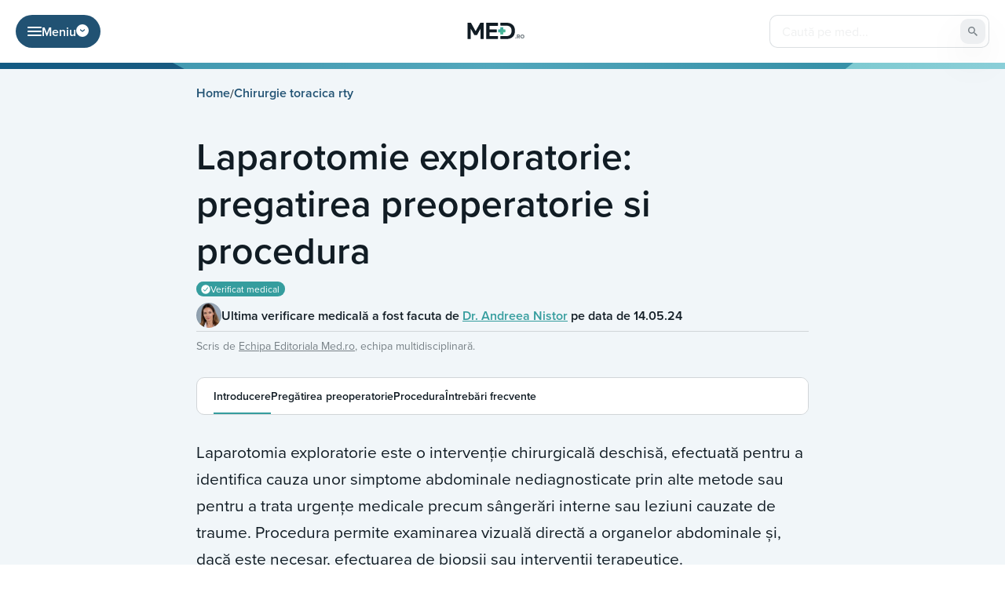

--- FILE ---
content_type: image/svg+xml
request_url: https://med.ro/wp-content/uploads/2024/02/ECOGRAFIE.svg
body_size: 6202
content:
<?xml version="1.0" encoding="UTF-8"?>
<svg xmlns="http://www.w3.org/2000/svg" width="53" height="42" viewBox="0 0 53 42" fill="none">
  <g clip-path="url(#clip0_2641_22492)">
    <path d="M21.2407 20.0522C20.2486 22.1013 19.4936 24.3445 19.6123 26.62C19.8711 31.6025 24.1418 35.3664 28.3155 38.0949C32.0793 40.5645 36.4039 42.7862 40.8688 42.2469C45.8836 41.643 49.9602 37.5664 51.8906 32.8967C53.8211 28.2269 51.5455 24.2366 51.4269 19.1786C51.3514 15.7707 53.5299 10.9931 51.7289 8.09204C43.91 -4.51518 25.1448 11.9745 21.2407 20.0522Z" fill="#F3F8F9"></path>
    <path d="M30.1901 17.0868C29.1479 16.3073 27.8092 15.9769 26.2926 16.1294C26.2756 16.1294 26.2587 16.1294 26.2418 16.1294C26.2163 16.1294 26.1824 16.1379 26.157 16.1379C26.1231 16.1379 26.0892 16.1463 26.0553 16.1463C26.0384 16.1463 26.0215 16.1548 26.0045 16.1633C24.4963 16.3666 23.2678 16.9936 22.4374 17.9934C22.1409 18.3493 22.1917 18.8831 22.5476 19.1881C22.7086 19.3152 22.895 19.383 23.0898 19.383C23.3356 19.383 23.5728 19.2813 23.7423 19.078C24.3184 18.3832 25.2165 17.9595 26.3519 17.824C27.4873 17.6884 28.4616 17.9002 29.1734 18.4425C29.3259 18.5611 29.5038 18.6119 29.6817 18.6119C29.9359 18.6119 30.1901 18.4933 30.3596 18.273C30.6392 17.9002 30.5629 17.3664 30.1901 17.0868Z" fill="#8ACB8F"></path>
    <path d="M31.2508 14.8678C29.8951 13.8511 28.1328 13.4274 26.1501 13.6223C26.1247 13.6223 26.1077 13.6223 26.0823 13.6223C26.04 13.6223 26.0061 13.6308 25.9637 13.6393C25.9213 13.6477 25.8874 13.6477 25.8451 13.6477C25.8197 13.6477 25.8027 13.6562 25.7773 13.6647C23.7946 13.9273 22.1848 14.7492 21.1003 16.054C20.8037 16.4099 20.8546 16.9437 21.2104 17.2487C21.3714 17.3758 21.5578 17.4436 21.7527 17.4436C21.9984 17.4436 22.2356 17.3419 22.4051 17.1386C23.2354 16.1303 24.5403 15.5118 26.1586 15.3254C27.7854 15.1305 29.1919 15.4355 30.234 16.2235C30.3865 16.3421 30.5645 16.3929 30.7424 16.3929C30.9966 16.3929 31.2508 16.2743 31.4202 16.054C31.6998 15.6812 31.6236 15.1474 31.2508 14.8678Z" fill="#8ACB8F"></path>
    <path d="M32.5553 12.8258C30.7676 11.4786 28.4291 10.9194 25.777 11.199C25.7686 11.199 25.7686 11.199 25.7601 11.199C25.7432 11.199 25.7262 11.2075 25.7093 11.2075C25.6245 11.216 25.5313 11.2245 25.4466 11.2329C25.4127 11.2329 25.3873 11.2499 25.3619 11.2499C22.7522 11.5973 20.634 12.6733 19.2191 14.3764C18.9225 14.7322 18.9733 15.266 19.3292 15.571C19.4902 15.6981 19.6766 15.7659 19.8715 15.7659C20.1172 15.7659 20.3544 15.6642 20.5239 15.4609C21.7016 14.0375 23.5317 13.1563 25.8025 12.8936C28.0817 12.6225 30.0643 13.0546 31.5386 14.173C31.6911 14.2916 31.869 14.3425 32.047 14.3425C32.3012 14.3425 32.5553 14.2239 32.7248 14.0036C33.0044 13.6392 32.9281 13.1054 32.5553 12.8258Z" fill="#8ACB8F"></path>
    <path d="M41.7988 17.2904L33.8004 5.75037C33.7495 5.67411 33.6733 5.62328 33.5801 5.60633C33.4954 5.58938 33.4022 5.60633 33.3259 5.65717C28.3354 9.1141 22.0146 9.76651 16.4225 7.41105C16.2531 7.3348 16.0497 7.41952 15.9819 7.58898L10.5254 20.527C10.4915 20.6118 10.4915 20.705 10.5254 20.7897C10.5593 20.8744 10.6271 20.9422 10.7033 20.9761C14.262 22.4758 18.0239 23.3231 21.8791 23.4925C21.896 23.518 21.913 23.5519 21.9384 23.5773L22.5399 24.3991C22.9975 25.0685 23.455 25.7887 23.9125 26.5513C24.2091 27.0512 24.5565 27.6443 24.853 28.2628C25.2004 28.9745 25.2936 29.6947 25.3953 30.4572C25.5732 31.7705 25.8444 33.1008 26.2087 34.4056C26.5137 35.4817 26.7764 35.9138 27.6491 36.6933C27.9456 36.9644 28.2591 37.1 28.5896 37.1C28.598 37.1 28.615 37.1 28.6319 37.1L28.759 37.083C28.7675 37.083 28.7844 37.083 28.7929 37.0746C29.1064 36.9983 29.386 36.795 29.6233 36.4645C30.3011 35.5071 30.4705 35.0326 30.5383 33.9142C30.6146 32.5585 30.5976 31.1944 30.4875 29.8811C30.4197 29.1185 30.3604 28.3983 30.5468 27.6188C30.7078 26.941 30.9196 26.2886 31.106 25.7294C31.3941 24.8736 31.6822 24.0857 31.9787 23.3316L32.3939 22.3826C32.4193 22.3233 32.4363 22.264 32.4617 22.2047C35.7661 21.2303 38.8841 19.7391 41.7225 17.7734C41.7988 17.7225 41.8496 17.6463 41.8666 17.5531C41.875 17.4514 41.8496 17.3582 41.7988 17.2904ZM31.7669 22.103L31.3517 23.0604C31.0382 23.8315 30.7502 24.6364 30.4621 25.5091C30.2757 26.0768 30.0554 26.7546 29.8859 27.4579C29.6741 28.339 29.7419 29.1524 29.8097 29.9319C29.9198 31.2198 29.9368 32.55 29.852 33.8718C29.7927 34.8547 29.6572 35.2275 29.0641 36.0748C28.937 36.2612 28.7929 36.3713 28.6489 36.4052L28.5642 36.4137C28.4116 36.4052 28.2591 36.3374 28.0981 36.1849C27.3356 35.4901 27.1238 35.1597 26.8611 34.2192C26.5052 32.9483 26.2341 31.6434 26.0647 30.364C25.963 29.5845 25.8528 28.7796 25.4631 27.9662C25.1496 27.3223 24.7937 26.7122 24.4887 26.1954C24.0227 25.4244 23.5567 24.6872 23.0907 24.0009L22.4891 23.1706C22.201 22.7724 22.2095 22.247 22.5145 21.8827C23.3957 20.8236 24.7005 20.2136 26.5984 19.9763C26.6239 19.9763 26.6493 19.9763 26.6832 19.9763C26.7594 19.9678 26.8272 19.9594 26.9035 19.9424C26.9713 19.9339 27.0475 19.9255 27.1238 19.9255C27.1492 19.9255 27.1831 19.917 27.2085 19.9085C29.0556 19.7052 30.3943 20.0017 31.4873 20.849C31.8432 21.1286 31.9618 21.6455 31.7669 22.103ZM32.521 21.4675C32.4701 21.0185 32.2498 20.6033 31.877 20.3152C30.5722 19.307 29.0047 18.985 26.8103 19.2731C24.5989 19.4934 23.0144 20.2051 21.9807 21.4506C21.6672 21.8319 21.5401 22.3233 21.6164 22.7978C18.0578 22.6114 14.5839 21.8319 11.2795 20.4762L16.4734 8.16514C22.0994 10.4189 28.3862 9.76651 33.4361 6.41125L41.0447 17.4006C38.4266 19.1714 35.5543 20.544 32.521 21.4675Z" fill="#1F5274"></path>
    <path d="M30.8444 21.45C26.6588 20.1113 23.2443 22.2719 23.1172 22.4667C23.0155 22.6192 23.0579 22.8311 23.2104 22.9327C23.2697 22.9751 23.3375 22.9921 23.3968 22.9921C23.473 22.9921 23.5578 22.9666 23.6171 22.9073C23.7611 22.8056 26.7944 20.8654 30.6411 22.0855C30.819 22.1448 31.0054 22.0431 31.0647 21.8652C31.124 21.7042 31.0224 21.5093 30.8444 21.45Z" fill="#1F5274"></path>
    <path d="M16.4736 11.0125C16.3041 10.9448 16.1008 11.021 16.033 11.1989L13.0675 18.4009C12.9997 18.5703 13.0759 18.7737 13.2539 18.8415C13.2962 18.8584 13.3386 18.8669 13.381 18.8669C13.5165 18.8669 13.6436 18.7906 13.6945 18.6551L16.6684 11.4531C16.7278 11.2837 16.643 11.0888 16.4736 11.0125Z" fill="#1F5274"></path>
  </g>
  <defs>
    <clipPath id="clip0_2641_22492">
      <rect width="52.5" height="42" fill="white"></rect>
    </clipPath>
  </defs>
</svg>


--- FILE ---
content_type: image/svg+xml
request_url: https://med.ro/wp-content/uploads/2024/02/GINECOLOGIE.svg
body_size: 11173
content:
<?xml version="1.0" encoding="UTF-8"?>
<svg xmlns="http://www.w3.org/2000/svg" width="53" height="42" viewBox="0 0 53 42" fill="none">
  <path d="M48.5984 7.01646C46.393 2.55507 41.5273 -1.90633 35.8111 0.847265C32.0036 2.6798 29.3038 8.73386 28.4236 12.4469C28.0577 13.9628 27.8698 15.5651 27.2863 17.0042C27.3654 17.2249 27.3951 17.4552 27.3753 17.6854C27.3258 18.2227 26.9896 18.7408 26.505 19.0095C26.4556 19.0478 26.3962 19.0574 26.3369 19.0574C26.2479 19.0574 26.1589 19.0191 26.0995 18.9519C23.9733 21.3601 20.2844 21.907 17.0604 22.1468C15.4484 22.262 13.7276 22.4251 12.1156 22.8376C11.2058 26.8385 10.7113 31.0216 12.1947 34.869C12.264 35.0417 12.175 35.224 11.9969 35.2912C11.9574 35.3007 11.9178 35.3103 11.8783 35.3103C11.7398 35.3103 11.6113 35.2336 11.5618 35.0993C10.0586 31.2039 10.4937 27.0304 11.3739 23.0487C9.82123 23.5476 8.41691 24.3248 7.39828 25.6104C4.69841 28.9972 6.28075 33.8424 8.99051 36.8358C11.1366 39.1961 14.054 41.0574 17.3769 41.1821C20.7196 41.3068 24.0326 39.6662 26.7127 37.4883C26.7226 37.2964 26.7325 37.1045 26.7424 36.9126C26.8017 35.982 26.8511 35.0225 26.861 34.0727C24.1711 33.545 21.847 31.5301 21.0262 28.978C20.9767 28.8053 21.0756 28.623 21.2536 28.5655C21.4316 28.5175 21.6195 28.6135 21.6789 28.7862C22.4503 31.1752 24.6655 33.0461 27.2072 33.4586C29.7488 33.0461 31.9641 31.1752 32.7355 28.7862C32.7948 28.6039 32.9827 28.5079 33.1607 28.5655C33.3387 28.623 33.4376 28.8053 33.3684 28.9876C32.5476 31.5397 30.2235 33.5546 27.5335 34.0823C27.5236 35.0225 27.4643 35.9628 27.4149 36.8838C29.818 34.7731 31.8256 32.2497 33.9816 29.8607C36.4935 27.0784 39.2132 24.4591 42.1108 22.0605C41.8537 20.9859 41.5669 19.9209 41.29 18.8847C39.7472 13.1377 38.5407 7.56334 40.746 2.51669C40.8153 2.35358 41.0131 2.27683 41.1911 2.34399C41.3592 2.41115 41.4383 2.61263 41.3691 2.77574C39.2428 7.6305 40.4296 13.0897 41.9427 18.7216C42.1899 19.6523 42.4471 20.6117 42.6943 21.5808C42.991 21.3409 43.2877 21.101 43.5844 20.8708C46.1557 18.8368 49.0632 16.678 49.8148 13.5886C50.3686 11.3148 49.5972 9.03129 48.5984 7.01646ZM31.1037 28.4887C30.5202 28.8821 29.8081 28.8821 29.5213 28.4887C29.2345 28.0954 29.4719 27.4429 30.0554 27.0496C30.5202 26.7329 31.0641 26.6658 31.4103 26.8577C31.4993 26.9056 31.5784 26.9728 31.6377 27.04C31.7168 27.1551 31.7564 27.2894 31.7564 27.4237C31.7663 27.7883 31.5289 28.2009 31.1037 28.4887ZM33.4178 26.3012C32.9926 26.8193 32.3893 27.1551 31.7861 27.4333C31.7861 27.2894 31.7465 27.1647 31.6674 27.0496C31.608 26.9728 31.5289 26.9056 31.4399 26.8577C32.0531 26.5794 32.5476 26.3012 32.8838 25.8886C33.1805 25.5432 33.319 25.0731 33.2398 24.6989C33.1904 24.4879 33.0322 24.2576 32.8047 24.2288C32.5476 24.2 32.2805 24.4399 32.1421 24.5838C31.6674 25.0827 30.985 25.8023 30.0455 25.62C30.0554 26.0134 29.9565 26.4163 29.7587 26.7809C29.4719 27.2894 29.0664 27.5197 28.7005 27.7212C28.4928 27.8363 28.3049 27.9418 28.1368 28.0858C27.8302 28.3448 27.8698 28.9013 27.939 29.4002C27.9687 29.5825 27.8401 29.7456 27.6522 29.7744C27.6324 29.7744 27.6225 29.7744 27.6028 29.7744C27.4346 29.7744 27.2863 29.6496 27.2665 29.4865C27.1973 29.0452 27.0687 28.1241 27.6918 27.5869C27.9192 27.395 28.1467 27.2702 28.3643 27.1455C28.7104 26.9536 28.9774 26.8097 29.1653 26.4643C29.4224 26.0038 29.4422 25.4377 29.2148 25.006C28.928 24.4687 28.3148 24.1712 27.672 24.0849C27.6324 24.0945 27.5929 24.1041 27.5434 24.0945C27.4346 24.0753 27.3258 24.0657 27.2171 24.0657C27.0984 24.0657 26.9797 24.0753 26.8709 24.0945C26.8314 24.0945 26.7819 24.0945 26.7424 24.0849C26.0995 24.1617 25.4864 24.4591 25.1996 25.006C24.9721 25.4473 24.9919 26.0038 25.249 26.4643C25.4468 26.8001 25.7138 26.9536 26.0501 27.1455C26.2677 27.2702 26.4951 27.395 26.7226 27.5869C27.3456 28.1241 27.2072 29.0452 27.1478 29.4865C27.1281 29.6592 26.9797 29.7744 26.8116 29.7744C26.7918 29.7744 26.7819 29.7744 26.7621 29.7744C26.5841 29.7456 26.4457 29.5825 26.4753 29.4002C26.5545 28.9013 26.5841 28.3448 26.2775 28.0858C26.0995 27.9418 25.9116 27.8363 25.7138 27.7212C25.3479 27.5197 24.9424 27.2894 24.6556 26.7809C24.4579 26.4163 24.359 26.0038 24.3689 25.6104C23.4194 25.8119 22.7272 25.0827 22.2525 24.5838C22.114 24.4399 21.847 24.2 21.5899 24.2288C21.3624 24.248 21.1943 24.4879 21.1547 24.6989C21.0855 25.0731 21.224 25.5432 21.5108 25.8886C21.847 26.3012 22.3316 26.5698 22.9447 26.8577C23.2909 26.6658 23.8447 26.7329 24.3095 27.0496C24.893 27.4429 25.1304 28.0954 24.8436 28.4887C24.5568 28.8821 23.8447 28.8821 23.2612 28.4887C22.8459 28.2009 22.6085 27.7883 22.6085 27.4333C22.0151 27.1551 21.4119 26.8289 20.9767 26.3108C20.5613 25.8119 20.3734 25.1499 20.4822 24.5838C20.591 24.0561 21.0064 23.6436 21.5009 23.586C21.9162 23.538 22.3415 23.7299 22.7371 24.1425C23.3403 24.7757 23.8249 25.2074 24.5073 24.862C24.5271 24.8045 24.5469 24.7565 24.5765 24.7085C25.0809 23.7395 26.2281 23.3653 27.2171 23.3941C28.1862 23.3845 29.3038 23.7587 29.7982 24.7085C29.818 24.7565 29.8477 24.8045 29.8675 24.862C30.54 25.1883 31.0246 24.7661 31.6278 24.1329C32.0234 23.7203 32.4487 23.5284 32.864 23.5764C33.3585 23.6244 33.7739 24.0369 33.9123 24.5742C34.0211 25.1403 33.8332 25.8023 33.4178 26.3012Z" fill="#F3F8F9"></path>
  <path d="M11.5618 35.0993C11.6113 35.2336 11.7398 35.3103 11.8783 35.3103C11.9178 35.3103 11.9574 35.3007 11.9969 35.2912C12.175 35.224 12.264 35.0417 12.1947 34.869C10.7113 31.0216 11.2058 26.8289 12.1156 22.8376C12.4222 21.4944 12.7784 20.1704 13.1245 18.8847C14.6673 13.1377 15.8738 7.56333 13.6685 2.51668C13.5992 2.34398 13.4014 2.26722 13.2234 2.34398C13.0553 2.41114 12.9663 2.61262 13.0454 2.77573C15.1618 7.63049 13.9849 13.0897 12.4718 18.7216C12.096 20.1224 11.7003 21.5712 11.3739 23.0487C10.4937 27.0304 10.0586 31.2039 11.5618 35.0993Z" fill="#329EA1"></path>
  <path d="M41.3691 2.77574C41.4383 2.61263 41.3592 2.41115 41.1911 2.34399C41.0131 2.27683 40.8153 2.35358 40.746 2.51669C38.5407 7.56334 39.7472 13.1377 41.29 18.8847C41.5669 19.9209 41.8537 20.9763 42.1108 22.0605C43.1294 26.282 43.7919 30.7626 42.2195 34.869C42.1502 35.0417 42.2392 35.2336 42.4173 35.2912C42.4568 35.3008 42.4964 35.3104 42.5359 35.3104C42.6744 35.3104 42.8029 35.224 42.8524 35.0993C44.5336 30.7242 43.7822 25.9942 42.6943 21.5808C42.4569 20.6117 42.1998 19.6523 41.9427 18.7216C40.4296 13.0897 39.2428 7.6305 41.3691 2.77574Z" fill="#329EA1"></path>
  <path d="M33.3684 28.9876C33.4376 28.8053 33.3387 28.623 33.1607 28.5655C32.9827 28.5079 32.7948 28.6039 32.7355 28.7862C31.9641 31.1752 29.7488 33.0461 27.2072 33.4586C24.6655 33.0461 22.4503 31.1752 21.6789 28.7862C21.6195 28.6135 21.4316 28.5175 21.2536 28.5655C21.0756 28.623 20.9767 28.8053 21.0262 28.978C21.847 31.5301 24.1711 33.545 26.861 34.0727C26.8511 35.0225 26.8017 35.982 26.7424 36.9126C26.7325 37.1045 26.7226 37.2964 26.7127 37.4883C26.6632 38.3326 26.6235 39.1961 26.6235 40.0595C26.6235 40.2418 26.7718 40.3858 26.9598 40.3858C27.1477 40.3858 27.296 40.2418 27.296 40.0595C27.296 39.0234 27.3553 37.968 27.4147 36.951C27.4147 36.9318 27.4149 36.903 27.4149 36.8838C27.4643 35.9628 27.5236 35.0225 27.5335 34.0823C30.2235 33.5546 32.5476 31.5397 33.3684 28.9876Z" fill="#329EA1"></path>
  <path d="M22.7468 27.0591C22.6677 27.1647 22.6282 27.299 22.6282 27.4429C22.6183 27.4429 22.6184 27.4333 22.6085 27.4333C22.6085 27.7883 22.8459 28.2009 23.2612 28.4887C23.8447 28.8821 24.5568 28.8821 24.8436 28.4887C25.1304 28.0954 24.893 27.4429 24.3095 27.0496C23.8447 26.7329 23.2909 26.6658 22.9447 26.8577C22.9546 26.8577 22.9545 26.8672 22.9644 26.8672C22.8754 26.9152 22.8062 26.9824 22.7468 27.0591Z" fill="#1F5274"></path>
  <path d="M32.864 23.5764C32.4487 23.5284 32.0234 23.7203 31.6278 24.1329C31.0246 24.7661 30.54 25.1883 29.8675 24.862C29.8477 24.8045 29.818 24.7565 29.7982 24.7085C29.3038 23.7587 28.1862 23.3845 27.2171 23.3941C26.2281 23.3653 25.0809 23.7395 24.5765 24.7085C24.5469 24.7565 24.5271 24.8045 24.5073 24.862C23.8249 25.2074 23.3403 24.7757 22.7371 24.1425C22.3415 23.7299 21.9162 23.538 21.5009 23.586C21.0064 23.6436 20.591 24.0561 20.4822 24.5838C20.3734 25.1499 20.5613 25.8119 20.9767 26.3108C21.4119 26.8289 22.0151 27.1551 22.6085 27.4333C22.6184 27.4333 22.6183 27.4429 22.6282 27.4429C22.6282 27.299 22.6677 27.1647 22.7468 27.0591C22.8062 26.9824 22.8754 26.9152 22.9644 26.8672C22.9545 26.8672 22.9546 26.8577 22.9447 26.8577C22.3316 26.5698 21.847 26.3012 21.5108 25.8886C21.224 25.5432 21.0855 25.0731 21.1547 24.6989C21.1943 24.4879 21.3624 24.248 21.5899 24.2288C21.847 24.2 22.114 24.4399 22.2525 24.5838C22.7272 25.0827 23.4194 25.8119 24.3689 25.6104C24.359 26.0038 24.4579 26.4163 24.6556 26.7809C24.9424 27.2894 25.3479 27.5197 25.7138 27.7212C25.9116 27.8363 26.0995 27.9418 26.2775 28.0858C26.5841 28.3448 26.5545 28.9013 26.4753 29.4002C26.4457 29.5825 26.5841 29.7456 26.7621 29.7744C26.7819 29.7744 26.7918 29.7744 26.8116 29.7744C26.9797 29.7744 27.1281 29.6592 27.1478 29.4865C27.2072 29.0452 27.3456 28.1241 26.7226 27.5869C26.4951 27.395 26.2677 27.2702 26.0501 27.1455C25.7138 26.9536 25.4468 26.8001 25.249 26.4643C24.9919 26.0038 24.9721 25.4473 25.1996 25.006C25.4864 24.4591 26.0995 24.1617 26.7424 24.0849C26.7819 24.0945 26.8314 24.0945 26.8709 24.0945C26.9797 24.0753 27.0984 24.0657 27.2171 24.0657C27.3258 24.0657 27.4346 24.0753 27.5434 24.0945C27.5929 24.1041 27.6324 24.0945 27.672 24.0849C28.3148 24.1712 28.928 24.4687 29.2148 25.006C29.4422 25.4377 29.4224 26.0038 29.1653 26.4643C28.9774 26.8097 28.7104 26.9536 28.3643 27.1455C28.1467 27.2702 27.9192 27.395 27.6918 27.5869C27.0687 28.1241 27.1973 29.0452 27.2665 29.4865C27.2863 29.6496 27.4346 29.7744 27.6028 29.7744C27.6225 29.7744 27.6324 29.7744 27.6522 29.7744C27.8401 29.7456 27.9687 29.5825 27.939 29.4002C27.8698 28.9013 27.8302 28.3448 28.1368 28.0858C28.3049 27.9418 28.4928 27.8363 28.7005 27.7212C29.0664 27.5197 29.4719 27.2894 29.7587 26.7809C29.9565 26.4163 30.0554 26.0134 30.0455 25.62C30.985 25.8023 31.6674 25.0827 32.1421 24.5838C32.2805 24.4399 32.5476 24.2 32.8047 24.2288C33.0322 24.2576 33.1904 24.4879 33.2398 24.6989C33.319 25.0731 33.1805 25.5432 32.8838 25.8886C32.5476 26.3012 32.0531 26.5794 31.4399 26.8577C31.5289 26.9056 31.608 26.9728 31.6674 27.0496C31.7465 27.1647 31.7861 27.2894 31.7861 27.4333C32.3893 27.1551 32.9926 26.8193 33.4178 26.3012C33.8332 25.8023 34.0211 25.1403 33.9123 24.5742C33.7739 24.0369 33.3585 23.6244 32.864 23.5764Z" fill="#5BC095"></path>
  <path d="M31.4103 26.8577C31.0641 26.6658 30.5202 26.7329 30.0554 27.0496C29.4719 27.4429 29.2345 28.0954 29.5213 28.4887C29.8081 28.8821 30.5202 28.8821 31.1037 28.4887C31.5289 28.2009 31.7663 27.7883 31.7564 27.4237C31.7564 27.2894 31.7168 27.1551 31.6377 27.04C31.5784 26.9728 31.4993 26.9056 31.4103 26.8577Z" fill="#1F5274"></path>
  <path d="M26.3369 19.0574C26.3962 19.0574 26.4556 19.0478 26.505 19.0095C26.9896 18.7408 27.3258 18.2227 27.3753 17.6854C27.3951 17.4552 27.3654 17.2249 27.2863 17.0042C27.1775 16.7068 26.9896 16.4381 26.7424 16.2366C26.5941 16.1215 26.3864 16.1407 26.2677 16.2846C26.149 16.4285 26.1688 16.63 26.3172 16.7451C26.5842 16.9562 26.7325 17.3016 26.7029 17.6278C26.6732 17.954 26.4655 18.2707 26.1787 18.4338C26.0205 18.5201 25.9611 18.7312 26.0501 18.8847C26.06 18.9135 26.0798 18.9327 26.0995 18.9519C26.1589 19.0191 26.2479 19.0574 26.3369 19.0574Z" fill="#329EA1"></path>
</svg>


--- FILE ---
content_type: application/javascript
request_url: https://med.ro/wp-content/cache/min/1/wp-content/themes/med/clinics-parts/ajax/like-functionality.js?ver=1768229941
body_size: 622
content:
jQuery(document).ready(function(){let lastClicked=null;const getCookie=(name)=>{let value="; "+document.cookie;let parts=value.split("; "+name+"=");if(parts.length==2)return parts.pop().split(";").shift()}
const setCookie=(name,value,days)=>{let expires="";if(days){let date=new Date();date.setTime(date.getTime()+(days*24*60*60*1000));expires="; expires="+date.toUTCString()}
document.cookie=name+"="+(value||"")+expires+"; path=/"}
jQuery('.review_likes').each(function(){const $this=jQuery(this);const reviewId=$this.attr('reviewID');const cookieValue=getCookie(`liked_${reviewId}`);if(cookieValue==='like'){$this.find('.like-button').addClass('active')}else if(cookieValue==='dislike'){$this.find('.dislike-button').addClass('active')}});jQuery('body').on('click','.like-button, .dislike-button',function(e){e.preventDefault();if(lastClicked&&(Date.now()-lastClicked)<1000)return;lastClicked=Date.now();const $clickedButton=jQuery(this);const $parentContainer=$clickedButton.closest('.review_likes');const postId=$parentContainer.attr('postID');const reviewId=$parentContainer.attr('reviewID');let actionType=$clickedButton.hasClass('like-button')?'like':'dislike';const currentLikeStatus=getCookie(`liked_${reviewId}`);if(currentLikeStatus===actionType){actionType='neutral'}
$parentContainer.find('.like-button, .dislike-button').prop('disabled',!0);jQuery.ajax({url:like_review.ajax_url,method:"POST",data:{'action':'handle_like_dislike','post_id':postId,'review_id':reviewId,'type':actionType,'nonce':like_review.nonce},success:function(response){$parentContainer.find('.review_number p').text(response.data.likes);$parentContainer.find('.like-button, .dislike-button').removeClass('active').prop('disabled',!1);if(actionType!=='neutral'){$parentContainer.find(`.${actionType}-button`).addClass('active')}
setCookie(`liked_${reviewId}`,actionType,1)},error:function(error){console.error("Error from server:",error);$parentContainer.find('.like-button, .dislike-button').prop('disabled',!1)}})})})

--- FILE ---
content_type: image/svg+xml
request_url: https://med.ro/wp-content/uploads/2024/02/Alte-Servicii.svg
body_size: 9098
content:
<?xml version="1.0" encoding="UTF-8"?>
<svg xmlns="http://www.w3.org/2000/svg" width="53" height="43" viewBox="0 0 53 43" fill="none">
  <path d="M46.0264 20.5017C44.9281 19.3053 43.5846 18.377 42.2836 17.3996V19.9722C42.2836 20.152 42.1365 20.2991 41.9567 20.2991H34.7847C34.6049 20.2991 34.4578 20.152 34.4578 19.9722V12.8002C34.4578 12.6204 34.6049 12.4733 34.7847 12.4733H37.1253C37.305 12.4733 37.4521 12.6204 37.4521 12.8002H37.6548C37.2135 12.202 36.7984 11.5809 36.4159 10.9435H34.788C34.6082 10.9435 34.4611 10.7964 34.4611 10.6166V6.94893C34.3598 6.68415 34.2584 6.42264 34.1669 6.15459C33.5491 4.409 33.0195 2.48363 31.5616 1.34278C30.63 0.610553 29.4336 0.306545 28.26 0.14637C22.0393 -0.710079 15.4493 2.25154 11.9548 7.46868C8.46365 12.6891 8.23809 19.9101 11.4024 25.3332C11.5495 25.5849 11.6966 25.8333 11.8437 26.0817C12.5988 25.3626 13.3441 24.699 14.0796 24.0844L14.4457 23.7772C15.9036 22.5513 17.5577 21.1588 19.64 21.0411C22.6114 20.8711 24.5989 21.672 27.1159 22.6821L27.7828 22.9501C32.0127 24.6336 34.4415 25.8333 34.3369 26.997C34.2977 27.4514 34.0917 27.811 33.7321 28.0725C32.5978 28.8897 30.2246 28.4778 28.0541 27.9646C27.8939 27.9254 27.7632 27.896 27.6684 27.8764C26.1679 27.5593 24.6741 27.1474 23.2292 26.7453C23.056 26.6963 22.9448 26.5132 22.9939 26.34C23.0429 26.1667 23.2129 26.0621 23.3861 26.1079C24.8408 26.51 26.3248 26.9218 27.8057 27.2324C27.9037 27.252 28.041 27.2847 28.2045 27.3239C29.3257 27.5887 32.3036 28.2915 33.3497 27.5397C33.5556 27.3926 33.6635 27.1997 33.6864 26.9382C33.7681 26.0327 29.0805 24.1694 27.5409 23.5581L26.8708 23.2901C24.3341 22.2702 22.5002 21.5347 19.6759 21.6949C17.8094 21.7995 16.3122 23.058 14.8674 24.2773L14.498 24.5878C13.7364 25.222 12.9682 25.9117 12.1869 26.6603C13.8115 29.3866 15.5114 32.0049 17.4858 34.2964C18.9797 33.5544 21.0423 33.1327 23.7359 33.8715C27.3872 34.8718 31.9343 36.1172 36.0008 34.6266C38.1386 33.8421 40.2242 32.2763 42.3718 29.8344L42.5385 29.6481C46.216 25.5227 46.5495 24.0517 46.422 23.5418C46.3958 23.4339 46.3337 23.2999 46.1016 23.2149C45.7845 23.0972 45.3988 23.192 45.0294 23.3097C42.7216 24.0517 40.623 25.4312 38.5963 26.7649C38.1876 27.0362 37.779 27.3043 37.3704 27.5658C37.2168 27.6639 37.0174 27.6181 36.9193 27.4677C36.8212 27.3174 36.867 27.1147 37.0174 27.0166C37.4227 26.7551 37.8313 26.4871 38.2399 26.219C40.3026 24.8624 42.4372 23.4601 44.83 22.6886C45.2877 22.5415 45.8238 22.4173 46.3272 22.6036C46.7129 22.7442 46.9646 23.0155 47.0561 23.3882C47.3471 24.5486 46.0657 26.6799 43.0256 30.0894L42.8621 30.2724C40.6393 32.7993 38.4688 34.4272 36.2263 35.2477C31.9637 36.8102 27.3055 35.5353 23.5659 34.5089C21.1371 33.8421 19.2771 34.1657 17.9173 34.7933C21.0391 38.2649 24.8538 40.9061 30.1266 41.8835C35.8798 42.9492 42.2966 41.1382 46.0003 36.6075C49.7039 32.0769 49.9916 24.8199 46.0362 20.5115L46.0264 20.5017ZM31.6008 15.1375C31.6008 15.3107 31.4668 15.448 31.2936 15.4611V18.0893C31.4635 18.0991 31.6008 18.2397 31.6008 18.4129V19.9722C31.6008 20.152 31.4537 20.2991 31.2739 20.2991H24.102C23.9222 20.2991 23.7751 20.152 23.7751 19.9722V12.8002C23.7751 12.6204 23.9222 12.4733 24.102 12.4733H31.2739C31.4537 12.4733 31.6008 12.6204 31.6008 12.8002V15.1408V15.1375ZM31.6008 5.00067C31.6008 5.17392 31.4668 5.31122 31.2936 5.32429V7.95248C31.4635 7.96228 31.6008 8.10285 31.6008 8.2761V10.6166C31.6008 10.7964 31.4537 10.9435 31.2739 10.9435H24.102C23.9222 10.9435 23.7751 10.7964 23.7751 10.6166V3.44468C23.7751 3.26489 23.9222 3.11779 24.102 3.11779H31.2739C31.4537 3.11779 31.6008 3.26489 31.6008 3.44468V5.00394V5.00067Z" fill="#F2F7F8"></path>
  <path d="M40.3974 10.2899H41.6298V3.77173H35.1116V10.2899H37.1253C37.305 10.2899 37.4521 10.437 37.4521 10.6168H40.0738C40.0738 10.437 40.2209 10.2899 40.4007 10.2899H40.3974Z" fill="#777F86"></path>
  <path d="M30.9465 5.00077V3.7684H24.4283V10.2866H30.9465V8.27293C30.9465 8.09314 31.0936 7.94604 31.2734 7.94604C31.2799 7.94604 31.2864 7.94931 31.293 7.94931V5.32112C31.293 5.32112 31.2799 5.32439 31.2734 5.32439C31.0936 5.32439 30.9465 5.17729 30.9465 4.99751V5.00077Z" fill="#89CA8E"></path>
  <path d="M37.1217 13.1272H35.108V19.6453H41.6262V13.1272H40.3938C40.214 13.1272 40.0669 12.9801 40.0669 12.8003H37.4453C37.4453 12.9801 37.2982 13.1272 37.1184 13.1272H37.1217Z" fill="#89CA8E"></path>
  <path d="M30.9465 15.1375V13.1239H24.4283V19.642H30.9465V18.4096C30.9465 18.2299 31.0936 18.0828 31.2734 18.0828C31.2799 18.0828 31.2864 18.086 31.293 18.086V15.4578C31.293 15.4578 31.2799 15.4611 31.2734 15.4611C31.0936 15.4611 30.9465 15.314 30.9465 15.1342V15.1375Z" fill="#329EA1"></path>
  <path d="M23.5559 34.4991C27.2988 35.5256 31.9537 36.8004 36.2163 35.2379C38.4588 34.4174 40.6293 32.7895 42.8521 30.2627L43.0156 30.0796C46.0556 26.6702 47.3371 24.5421 47.0461 23.3784C46.9546 23.009 46.6996 22.7377 46.3172 22.5939C45.8105 22.4075 45.2744 22.5317 44.82 22.6788C42.4272 23.4503 40.2926 24.8527 38.2299 26.2092C37.8213 26.4773 37.416 26.7453 37.0074 27.0069C36.857 27.1049 36.8112 27.3076 36.9093 27.458C37.0074 27.6083 37.21 27.6541 37.3604 27.556C37.769 27.2945 38.1776 27.0265 38.5862 26.7551C40.613 25.4214 42.7083 24.0452 45.0194 23.2999C45.3888 23.1823 45.7745 23.0875 46.0916 23.2051C46.327 23.2901 46.3858 23.4242 46.412 23.532C46.5394 24.042 46.206 25.5162 42.5285 29.6383L42.3618 29.8246C40.2141 32.2665 38.1286 33.8356 35.9907 34.6168C31.9243 36.1074 27.3805 34.862 23.7259 33.8617C21.0323 33.1229 18.9696 33.5446 17.4758 34.2867C15.3804 35.3294 14.403 37.0064 14.3867 37.0358C14.2984 37.1927 14.354 37.3921 14.5109 37.4804C14.5632 37.5098 14.6155 37.5229 14.6711 37.5229C14.7855 37.5229 14.8966 37.464 14.9555 37.3562C15.0176 37.2483 15.9296 35.689 17.9073 34.777C19.2638 34.1494 21.1238 33.829 23.5559 34.4926V34.4991Z" fill="#1E5274"></path>
  <path d="M14.8605 24.274C16.3087 23.0548 17.8058 21.7962 19.6691 21.6916C22.4967 21.5314 24.3272 22.2669 26.8639 23.2868L27.534 23.5549C29.0737 24.1662 33.7613 26.0327 33.6795 26.9349C33.6567 27.1997 33.5488 27.3893 33.3428 27.5364C32.3001 28.2915 29.3188 27.5854 28.1976 27.3206C28.0309 27.2814 27.8969 27.2487 27.7988 27.2291C26.318 26.9186 24.8339 26.5067 23.3793 26.1046C23.206 26.0556 23.0328 26.1602 22.987 26.3367C22.938 26.51 23.0491 26.693 23.2224 26.7421C24.6672 27.1409 26.1644 27.556 27.6615 27.8731C27.7563 27.8927 27.8871 27.9254 28.0472 27.9613C30.2178 28.4746 32.591 28.8864 33.7253 28.0692C34.0849 27.811 34.2908 27.4481 34.33 26.9938C34.4346 25.83 32.0059 24.6303 27.7759 22.9469L27.1091 22.6788C24.592 21.6687 22.6045 20.8679 19.6331 21.0378C17.5508 21.1555 15.8968 22.5448 14.4389 23.7739L14.0727 24.0812C13.3372 24.6957 12.5919 25.3593 11.8368 26.0785C10.9444 26.9251 10.0324 27.8502 9.08769 28.8734C8.96348 29.0041 8.97328 29.2133 9.10404 29.3343C9.16615 29.3931 9.24787 29.4225 9.32632 29.4225C9.41458 29.4225 9.50284 29.3866 9.56495 29.3179C10.4639 28.3504 11.3302 27.4677 12.1768 26.6571C12.9613 25.9085 13.7295 25.2188 14.4879 24.5846L14.8573 24.274H14.8605Z" fill="#1E5274"></path>
  <path d="M34.7845 10.9435H37.125C37.3048 10.9435 37.4521 10.7966 37.4521 10.6168C37.4521 10.437 37.305 10.2899 37.1253 10.2899H35.1116V3.77173H41.6298V10.2899H40.3974C40.2176 10.2899 40.0702 10.4368 40.0702 10.6166C40.0702 10.7964 40.2173 10.9435 40.3971 10.9435H41.9564C42.1362 10.9435 42.2833 10.7964 42.2833 10.6166V3.44469C42.2833 3.2649 42.1362 3.1178 41.9564 3.1178H34.7845C34.6047 3.1178 34.4576 3.2649 34.4576 3.44469V10.6166C34.4576 10.7964 34.6047 10.9435 34.7845 10.9435Z" fill="#1E5274"></path>
  <path d="M31.2731 3.1146H24.1011C23.9214 3.1146 23.7743 3.2617 23.7743 3.44149V10.6134C23.7743 10.7932 23.9214 10.9403 24.1011 10.9403H31.2731C31.4529 10.9403 31.6 10.7932 31.6 10.6134V8.2729C31.6 8.09965 31.4662 7.96239 31.293 7.94931C31.2864 7.94931 31.2799 7.94604 31.2734 7.94604C31.0936 7.94604 30.9465 8.09314 30.9465 8.27293V10.2866H24.4283V3.7684H30.9465V5.00077C30.9465 5.18056 31.0933 5.32764 31.2731 5.32764C31.2796 5.32764 31.287 5.32429 31.2936 5.32429C31.4635 5.31448 31.6008 5.17392 31.6008 5.00067L31.6 3.44149C31.6 3.2617 31.4529 3.1146 31.2731 3.1146Z" fill="#1E5274"></path>
  <path d="M40.3971 13.127H41.6295V19.6452H35.1113V13.127H37.125C37.3048 13.127 37.4521 12.98 37.4521 12.8002C37.4521 12.6204 37.305 12.4733 37.1253 12.4733H34.7847C34.6049 12.4733 34.4578 12.6204 34.4578 12.8002V19.9722C34.4578 20.152 34.6049 20.2991 34.7847 20.2991H41.9567C42.1365 20.2991 42.2836 20.152 42.2836 19.9722L42.2833 12.8001C42.2833 12.6204 42.1362 12.4733 41.9564 12.4733H40.3971C40.2173 12.4733 40.0702 12.6204 40.0702 12.8001C40.0702 12.9799 40.2173 13.127 40.3971 13.127Z" fill="#1E5274"></path>
  <path d="M31.2739 12.4733H24.102C23.9222 12.4733 23.7751 12.6204 23.7751 12.8002V19.9722C23.7751 20.152 23.9222 20.2991 24.102 20.2991H31.2739C31.4537 20.2991 31.6008 20.152 31.6008 19.9722V18.4129C31.6008 18.2397 31.4668 18.1024 31.2936 18.0893C31.287 18.0893 31.2796 18.0859 31.2731 18.0859C31.0933 18.0859 30.9462 18.233 30.9462 18.4128V19.6452H24.428V13.127H30.9462V15.1407C30.9462 15.3205 31.0933 15.4676 31.2731 15.4676C31.2796 15.4676 31.2862 15.4643 31.2927 15.4643C31.4627 15.4545 31.6008 15.314 31.6008 15.1408V12.8002C31.6008 12.6204 31.4537 12.4733 31.2739 12.4733Z" fill="#1E5274"></path>
</svg>


--- FILE ---
content_type: image/svg+xml
request_url: https://med.ro/wp-content/uploads/2024/02/GASTROLOGIE.svg
body_size: 7713
content:
<?xml version="1.0" encoding="UTF-8"?>
<svg xmlns="http://www.w3.org/2000/svg" width="53" height="42" viewBox="0 0 53 42" fill="none">
  <path d="M15.5533 20.6041C17.9703 21.5963 20.5129 22.4752 22.6108 21.4451C23.5099 21.0105 24.3123 20.1978 24.9987 19.0449C25.8205 17.6464 26.3522 16.0021 26.5843 14.1405C25.2018 12.3167 23.7709 10.5685 21.673 9.69916C18.6277 8.42345 14.9056 9.51017 12.5563 11.797C10.4584 13.8381 9.34663 16.6636 8.93091 19.5457C10.9805 18.9504 13.3201 19.6875 15.5533 20.6041Z" fill="#F3F8F9"></path>
  <path d="M46.9641 24.299C46.065 22.7776 44.8372 21.9271 43.4257 21.4263C42.7489 24.5164 41.6468 27.2473 40.1386 29.5814C37.7894 33.2101 34.4443 35.8276 30.7029 36.9522C29.3591 37.3585 27.9766 37.5569 26.6231 37.5569C23.7808 37.5569 21.0255 36.697 18.9082 35.0622C17.9898 34.344 17.1874 33.503 16.4139 32.6809C15.7372 31.9722 15.0508 31.2445 14.2967 30.6209C13.0592 29.5908 11.7347 28.9955 10.4973 28.8821C12.1408 31.5375 14.8671 33.4274 17.5934 35.0622C21.0641 37.16 24.6896 39.0216 28.4213 40.6186C29.7941 41.214 31.2153 41.7715 32.7138 41.9227C35.5658 42.1967 38.3598 40.9305 40.709 39.324C45.1465 36.3096 50.2221 29.7987 46.9641 24.299Z" fill="#F3F8F9"></path>
  <path d="M14.7314 30.12C15.5145 30.772 16.2203 31.5186 16.897 32.2368C17.6608 33.04 18.4438 33.8621 19.3236 34.5425C22.2819 36.8293 26.5648 37.5097 30.4995 36.3285C34.0863 35.2512 37.3153 32.7281 39.5776 29.2317C40.7667 27.3796 41.7045 25.2723 42.3619 22.9288C41.3274 23.5336 40.1286 23.8643 38.9202 23.8832C38.7462 23.8832 38.5915 23.7415 38.5915 23.5619C38.5915 23.3824 38.7365 23.2312 38.9202 23.2312C40.2447 23.2123 41.5691 22.7682 42.6229 21.9838C42.6809 21.7287 42.7389 21.483 42.797 21.2279C39.2779 20.2451 34.8307 21.0578 31.6307 19.3096C29.7745 18.2984 28.45 16.607 27.1545 14.8966C26.8741 16.5786 26.3424 18.0811 25.569 19.3852C25.0953 20.1884 24.5635 20.831 23.9835 21.3318C25.4723 21.3318 27.1448 21.7098 28.1986 22.3335C30.5189 23.7037 33.3612 24.1195 35.9908 23.4674C36.1745 23.4202 36.3485 23.5336 36.3969 23.7037C36.4452 23.8832 36.3292 24.0533 36.1552 24.1006C35.2851 24.3179 34.386 24.4219 33.4966 24.4219C31.5243 24.4219 29.5521 23.9021 27.8506 22.891C26.6324 22.1728 24.3992 21.8043 22.8523 22.0689C20.5127 23.1745 17.8348 22.2579 15.2921 21.2184C13.0686 20.3112 10.758 19.5836 8.84375 20.2829C8.83408 20.3868 8.82441 20.4813 8.81474 20.5853C8.59239 23.1934 8.90176 25.8866 10.1102 28.2112C11.6087 28.2206 13.2426 28.8821 14.7314 30.12ZM30.9249 26.8504C31.969 26.6047 33.0132 27.2379 33.2645 28.2584C33.5159 29.279 32.8682 30.2996 31.824 30.5453C30.7799 30.7909 29.7358 30.1578 29.4844 29.1373C29.2331 28.1167 29.8808 27.0867 30.9249 26.8504ZM21.9242 26.4724C22.572 26.4724 23.094 26.9827 23.0844 27.6064C23.0844 28.2301 22.5623 28.7404 21.9242 28.7404C21.2862 28.7404 20.7641 28.2301 20.7641 27.6064C20.7641 26.9827 21.2862 26.4724 21.9242 26.4724Z" fill="#F3F8F9"></path>
  <path d="M22.3903 27.7945C22.4965 27.5437 22.3747 27.2563 22.1182 27.1524C21.8617 27.0486 21.5676 27.1676 21.4613 27.4184C21.3551 27.6691 21.4769 27.9566 21.7334 28.0604C21.9899 28.1643 22.284 28.0452 22.3903 27.7945Z" fill="#F3F8F9"></path>
  <path d="M15.2921 21.2184C17.8348 22.2579 20.5127 23.1745 22.8523 22.0689C24.3992 21.8043 26.6324 22.1728 27.8506 22.891C29.5521 23.9021 31.5243 24.4219 33.4966 24.4219C34.386 24.4219 35.2851 24.3179 36.1552 24.1006C36.3292 24.0533 36.4452 23.8832 36.3969 23.7037C36.3485 23.5336 36.1745 23.4202 35.9908 23.4674C33.3612 24.1195 30.5189 23.7037 28.1986 22.3335C27.1448 21.7098 25.4723 21.3318 23.9835 21.3318C24.5635 20.831 25.0953 20.1884 25.569 19.3852C26.3424 18.0811 26.8741 16.5786 27.1545 14.8966C27.3962 13.4697 27.4545 11.9198 27.3384 10.2473C27.1934 8.14942 26.7971 6.05159 26.4103 4.02935C26.2267 3.06548 26.043 2.06381 25.8786 1.08104C25.8496 0.901501 25.6756 0.778655 25.5016 0.807004C25.3179 0.835353 25.1922 1.00545 25.2212 1.17554C25.3856 2.16776 25.5692 3.16943 25.7529 4.1333C26.13 6.13663 26.5264 8.21556 26.6714 10.2756C26.768 11.6553 26.7389 12.9404 26.5843 14.1405C26.3522 16.0021 25.8205 17.6464 24.9987 19.0449C24.3123 20.1978 23.5099 21.0105 22.6108 21.4451C20.5129 22.4752 17.9703 21.5963 15.5533 20.6041C13.3201 19.6875 10.9901 18.9504 8.93091 19.5457C8.59254 19.6402 8.25427 19.782 7.93524 19.9615C7.0458 20.4529 6.28205 21.2467 5.59564 22.3901C4.63853 23.9871 4.08747 25.8109 4.00046 27.663C3.99079 27.8426 4.13581 27.9938 4.31949 28.0032C4.32916 28.0032 4.32916 28.0032 4.33883 28.0032C4.52252 28.0221 4.66753 27.8898 4.6772 27.7103C4.75454 25.9621 5.2766 24.2517 6.1757 22.7397C6.79444 21.7003 7.48085 20.9821 8.26394 20.5474C8.4573 20.4435 8.65039 20.3585 8.84375 20.2829C10.758 19.5836 13.0686 20.3112 15.2921 21.2184Z" fill="#1F5274"></path>
  <path d="M16.4139 32.6809C17.1874 33.503 17.9898 34.344 18.9082 35.0622C21.0255 36.697 23.7808 37.5569 26.6231 37.5569C27.9766 37.5569 29.3591 37.3585 30.7029 36.9522C34.4443 35.8276 37.7894 33.2101 40.1386 29.5814C41.6468 27.2473 42.7489 24.5069 43.4257 21.4263C43.648 20.4246 43.8219 19.3851 43.9476 18.3079C44.4986 13.6964 43.9476 10.0488 42.2751 7.17611C39.8485 3.00879 35.4303 1.61969 32.3173 2.38511C32.2109 2.41346 32.0949 2.44181 31.9886 2.47016C31.6212 2.57411 31.2635 2.65915 30.9348 2.65915C30.4514 2.64971 29.9777 2.36621 29.6683 1.91263C29.3589 1.45904 29.2719 0.92986 29.4363 0.485724C29.5039 0.31563 29.4169 0.126636 29.2429 0.0699376C29.0689 0.00378971 28.8755 0.088837 28.8175 0.258932C28.5758 0.901511 28.6918 1.64804 29.1269 2.28117C29.5619 2.90485 30.2387 3.29228 30.9348 3.31118C31.3795 3.32063 31.7855 3.20724 32.1916 3.10329C32.2979 3.07494 32.3946 3.04659 32.501 3.01824C36.252 2.09217 40.0515 4.63414 41.7143 7.4974C43.3192 10.2473 43.8412 13.7625 43.2998 18.2228C43.1742 19.2623 43.0096 20.264 42.797 21.2279C42.7389 21.483 42.6809 21.7381 42.6229 21.9838C41.5691 22.7682 40.2447 23.2123 38.9202 23.2312C38.7365 23.2312 38.5915 23.3824 38.5915 23.5619C38.5915 23.7415 38.7462 23.8832 38.9202 23.8832C40.1286 23.8643 41.3274 23.5336 42.3619 22.9288C41.7045 25.2723 40.7667 27.3796 39.5776 29.2317C37.3153 32.7281 34.0863 35.2512 30.4995 36.3285C26.5648 37.5097 22.2819 36.8293 19.3236 34.5425C18.4438 33.8621 17.6608 33.04 16.897 32.2368C16.2203 31.5186 15.5145 30.772 14.7314 30.12C13.2426 28.8821 11.6087 28.2206 10.1102 28.2112C9.53016 28.2017 8.96961 28.2962 8.45722 28.4852C6.35931 29.2601 5.04449 31.4335 4.54177 34.9582C4.51277 35.1378 4.63845 35.2984 4.82214 35.3268C5.00582 35.3551 5.17018 35.2323 5.19918 35.0527C5.66323 31.7831 6.8427 29.7798 8.68924 29.0994C9.24997 28.8915 9.8592 28.8254 10.4973 28.8821C11.7251 28.9955 13.0592 29.5908 14.2967 30.6209C15.0508 31.2445 15.7372 31.9722 16.4139 32.6809Z" fill="#1F5274"></path>
  <path d="M40.013 15.7187C40.013 14.3107 38.8336 13.1578 37.3931 13.1578C35.9526 13.1578 34.7731 14.3107 34.7731 15.7187C34.7731 17.1267 35.9526 18.2796 37.3931 18.2796C38.8336 18.2796 40.013 17.1267 40.013 15.7187ZM35.4401 15.7187C35.4401 14.6698 36.3199 13.8098 37.393 13.8098C38.4661 13.8098 39.3459 14.6698 39.3459 15.7187C39.3459 16.7676 38.4661 17.6275 37.393 17.6275C36.3199 17.6275 35.4401 16.7676 35.4401 15.7187Z" fill="#5BC095"></path>
  <path d="M21.9242 28.7404C22.5623 28.7404 23.0844 28.2301 23.0844 27.6064C23.094 26.9827 22.572 26.4724 21.9242 26.4724C21.2862 26.4724 20.7641 26.9827 20.7641 27.6064C20.7641 28.2301 21.2862 28.7404 21.9242 28.7404ZM21.9244 27.115C22.2048 27.115 22.4272 27.3323 22.4272 27.6063C22.4272 27.8804 22.2048 28.0977 21.9244 28.0977C21.6537 28.0977 21.4217 27.8804 21.4217 27.6063C21.4217 27.3323 21.6441 27.115 21.9244 27.115Z" fill="#777F87"></path>
  <path d="M31.3697 30.6019C32.4429 30.6019 33.3129 29.7515 33.3129 28.7025C33.3129 27.6535 32.4429 26.8031 31.3697 26.8031C30.2965 26.8031 29.4265 27.6535 29.4265 28.7025C29.4265 29.7515 30.2965 30.6019 31.3697 30.6019Z" fill="#5BC095"></path>
</svg>


--- FILE ---
content_type: image/svg+xml
request_url: https://med.ro/wp-content/uploads/2024/02/Psihologie.svg
body_size: 8483
content:
<?xml version="1.0" encoding="UTF-8"?>
<svg xmlns="http://www.w3.org/2000/svg" width="53" height="42" viewBox="0 0 53 42" fill="none">
  <path d="M39.6714 21.4198C39.3846 22.0642 39.0877 22.7322 38.8516 23.4036C38.2342 25.1546 38.0857 26.9427 37.9845 28.6262L37.9575 29.0446C37.8698 30.3435 37.7888 31.5716 38.6019 32.6208C38.7166 32.7693 38.6896 32.9784 38.5412 33.0931C38.4804 33.1404 38.4062 33.164 38.3354 33.164C38.2342 33.164 38.1363 33.1201 38.0688 33.0324C37.0972 31.7807 37.1916 30.3671 37.2827 28.9974L37.3097 28.5857C37.4143 26.855 37.5695 25.0095 38.2139 23.1775C38.4602 22.4825 38.7605 21.801 39.054 21.1465C39.3138 20.5595 39.5837 19.9522 39.8097 19.3449C40.1201 18.5015 40.3462 17.3105 40.471 16.015C39.9244 15.2592 39.3408 14.5305 38.7301 13.8186C38.1734 14.0582 37.5796 14.2302 36.9521 14.3213C33.052 14.8915 29.4285 12.1924 28.8584 8.29233C28.6829 7.098 28.8179 5.93404 29.1957 4.87129C28.1128 4.02109 26.9285 3.16077 25.6904 2.40504C23.2511 3.0157 21.2741 4.42932 20.127 6.47047C20.0359 6.63241 19.8301 6.68977 19.6681 6.59868C19.5062 6.50758 19.4488 6.30178 19.5399 6.13984C20.6769 4.11218 22.5595 2.66145 24.8806 1.92933C21.9218 0.272796 18.737 -0.671868 16.0075 0.566317C14.0879 1.43676 12.5764 3.01907 11.3618 4.73634C9.93808 6.74712 8.82135 9.1324 9.02378 11.5885C9.27006 14.5339 11.3584 17.0035 13.6695 18.849C15.4441 20.266 17.411 21.4569 19.1621 22.8908C19.1182 10.0028 19.1789 9.69583 19.2025 9.58112C19.2396 9.39893 19.4185 9.28085 19.6006 9.31796C19.7828 9.35507 19.8975 9.52714 19.8672 9.70932C19.8402 9.9185 19.7997 11.9327 19.8402 22.9954C19.8402 23.1607 19.8537 23.326 19.8672 23.4913C20.1438 23.741 20.4137 23.9974 20.6769 24.2639C22.0028 25.6235 23.0386 27.2059 24.0102 28.8422C24.9785 29.1829 26.021 29.2875 27.0601 29.1222L31.8138 28.3597C31.996 28.3293 32.1714 28.4542 32.2018 28.6397C32.2322 28.8253 32.1073 28.9974 31.9218 29.0277L27.1681 29.7902C26.8813 29.8374 26.5945 29.8577 26.3078 29.8678C26.3111 29.8678 26.3179 29.8678 26.3213 29.8678C26.4967 29.9319 26.5878 30.1242 26.5237 30.2996C26.3179 30.8732 26.0581 31.386 25.7511 31.8448C26.328 32.83 26.9285 33.7983 27.5966 34.7159C30.0628 38.0999 34.2767 40.9305 38.2544 39.6282C39.8435 39.1086 41.1795 37.9784 42.195 36.6525C45.6801 32.1181 45.4676 25.546 43.0587 20.357C42.4885 19.129 41.8104 17.9616 41.058 16.8483C40.9163 17.9009 40.7105 18.8557 40.4474 19.5777C40.2146 20.2052 39.9413 20.8226 39.6781 21.4198H39.6714Z" fill="#F2F7F8"></path>
  <path d="M26.0716 29.8744C26.0716 29.8744 26.0648 29.8744 26.0615 29.8744C25.5318 29.8744 25.0088 29.807 24.4994 29.6889C24.7862 30.1882 25.0729 30.6875 25.3597 31.1902C25.5588 30.8495 25.7308 30.4784 25.8793 30.0701C25.913 29.9757 25.9839 29.9082 26.0716 29.8744Z" fill="#F2F7F8"></path>
  <path d="M40.5553 12.6816C40.6059 13.7781 40.5721 14.9319 40.4676 16.0115C40.3427 17.3071 40.1169 18.498 39.8065 19.3415C39.5838 19.9487 39.3139 20.556 39.0508 21.1431C38.7573 21.801 38.457 22.4791 38.2107 23.1741C37.5663 25.0061 37.4111 26.8515 37.3065 28.5823L37.2795 28.9939C37.1884 30.3637 37.0906 31.7773 38.0656 33.029C38.1331 33.1133 38.231 33.1606 38.3322 33.1606C38.403 33.1606 38.4772 33.1369 38.538 33.0897C38.6864 32.975 38.7134 32.7624 38.5987 32.6174C37.7822 31.5681 37.8666 30.3401 37.9543 29.0411L37.9813 28.6228C38.0825 26.9393 38.231 25.1511 38.8484 23.4001C39.0845 22.7288 39.3814 22.0641 39.6682 21.4163C39.9347 20.8192 40.208 20.2018 40.4374 19.5742C40.7039 18.8523 40.9097 17.8975 41.0481 16.8448C41.2471 15.3368 41.3079 13.6229 41.1898 12.0608C40.9907 12.2801 40.7782 12.4859 40.5521 12.6782L40.5553 12.6816Z" fill="#329EA1"></path>
  <path d="M19.5363 6.13985C19.4453 6.30179 19.5026 6.50759 19.6646 6.59868C19.8265 6.68977 20.0323 6.63242 20.1234 6.47048C21.2705 4.42595 23.2475 3.01233 25.6868 2.40505C26.7698 2.13514 27.9439 2.02043 29.1787 2.08453C29.7354 2.11153 30.2785 2.179 30.815 2.27009C31.0106 2.07104 31.2165 1.88211 31.4357 1.70667C30.7138 1.55485 29.9715 1.45026 29.2124 1.41315C27.6605 1.33218 26.1962 1.51774 24.8771 1.93609C22.5559 2.6682 20.6733 4.11894 19.5363 6.14659V6.13985Z" fill="#329EA1"></path>
  <path d="M26.311 29.8678C26.311 29.8678 26.3008 29.8678 26.2975 29.8678C26.5842 29.8577 26.871 29.8341 27.1578 29.7902L31.9115 29.0277C32.097 28.9974 32.2219 28.8253 32.1915 28.6397C32.1611 28.4542 31.9891 28.3294 31.8035 28.3597L27.0498 29.1222C26.0141 29.2909 24.9682 29.1829 23.9999 28.8422C23.288 28.5925 22.6166 28.2214 22.0262 27.7187C20.7644 26.6458 19.9952 25.1242 19.8569 23.488C19.8434 23.3226 19.8299 23.1573 19.8299 22.992C19.7928 11.9293 19.8299 9.91515 19.8569 9.70597C19.8906 9.52716 19.7725 9.35172 19.5903 9.31461C19.4082 9.2775 19.2293 9.39558 19.1922 9.57776C19.1686 9.69247 19.1079 10.0029 19.1517 22.8874C19.1517 22.9245 19.1517 22.9549 19.1517 22.992C19.1585 25.0129 20.0458 26.9225 21.5876 28.2315C22.4378 28.9535 23.4365 29.4427 24.4925 29.689C25.0019 29.8071 25.5249 29.8746 26.0545 29.8746C26.0579 29.8746 26.0613 29.8746 26.0647 29.8746C25.9803 29.9083 25.9061 29.9758 25.8724 30.0702C25.7239 30.4785 25.5518 30.8496 25.3528 31.1903C24.4385 32.7592 22.981 33.6229 21.0006 33.7544C13.5917 34.247 10.9703 36.3151 10.9838 41.6626C10.9838 41.8482 11.1356 42 11.3211 42C11.5067 42 11.6585 41.8482 11.6585 41.6626C11.645 36.72 14.0134 34.8948 21.0444 34.4292C23.1025 34.2942 24.6949 33.4069 25.734 31.8482C26.041 31.3894 26.3008 30.8766 26.5066 30.303C26.5707 30.1276 26.4796 29.9353 26.3042 29.8712L26.311 29.8678Z" fill="#329EA1"></path>
  <path d="M41.5439 6.43671C41.0884 3.32944 38.2038 1.18032 35.0966 1.63241C31.9927 2.0845 29.8402 4.97248 30.2956 8.07975C30.7477 11.1836 33.6357 13.3361 36.7396 12.8807C39.8469 12.4252 41.996 9.54061 41.5439 6.43671ZM33.4265 9.15599C33.3557 9.15599 33.2848 9.13575 33.2241 9.08852C33.0757 8.97718 33.0453 8.76463 33.1566 8.61618L36.4596 4.18301C36.5709 4.03456 36.7835 4.0042 36.9319 4.11553C37.0804 4.22687 37.1107 4.43942 36.9994 4.58786L33.6964 9.02104C33.629 9.10876 33.5278 9.15599 33.4265 9.15599ZM35.1708 10.4212C35.0223 10.3098 34.992 10.0973 35.1033 9.94884L38.1094 5.91377C38.2207 5.76532 38.4333 5.73496 38.5817 5.84629C38.7302 5.95763 38.7605 6.17018 38.6492 6.31862L35.6431 10.3537C35.5757 10.4414 35.4744 10.4886 35.3732 10.4886C35.3024 10.4886 35.2315 10.4684 35.1708 10.4212Z" fill="#89CA8E"></path>
  <path d="M50.8286 12.7222C49.9177 11.1972 45.7511 10.4752 44.5905 10.3031C44.5534 10.0197 44.4285 9.82744 44.3138 9.70598C44.0102 9.38547 43.4873 9.2404 42.7686 9.26739C43.052 8.30923 43.1364 7.27685 42.9812 6.22422C42.411 2.32073 38.7875 -0.378312 34.8841 0.191861C33.5716 0.384167 32.3976 0.920602 31.436 1.69995C31.2167 1.87539 31.0109 2.06432 30.8152 2.26338C30.0966 2.99886 29.54 3.88617 29.1924 4.86458C28.8146 5.92732 28.683 7.09466 28.8551 8.28561C29.4252 12.1857 33.0487 14.8848 36.9488 14.3146C37.5763 14.2235 38.1701 14.0514 38.7268 13.8119C39.3982 13.5251 40.0122 13.1405 40.5554 12.6783C40.7815 12.486 40.994 12.2768 41.1931 12.0609C41.4056 11.8281 41.6047 11.5818 41.7869 11.322C42.131 11.8011 42.6337 12.3207 43.214 12.3274H43.2241C43.4097 12.3274 43.6559 12.2734 43.8989 12.0541C44.803 12.7559 47.6235 14.8207 49.4521 14.8207C49.6309 14.8207 49.7996 14.8004 49.9548 14.7599C50.417 14.6351 50.7544 14.3213 50.9332 13.849C51.0783 13.4678 51.0412 13.0764 50.8286 12.7222ZM36.7396 12.8807C33.6357 13.3328 30.7511 11.1836 30.2956 8.07975C29.8402 4.97248 31.9927 2.08788 35.0966 1.63241C38.2038 1.17695 41.0884 3.32944 41.5439 6.43671C41.996 9.54061 39.8469 12.4252 36.7396 12.8807ZM43.2207 11.656C42.9711 11.656 42.6067 11.3389 42.2626 10.8328C42.2254 10.7789 42.1951 10.735 42.1748 10.6979C42.3064 10.4617 42.4245 10.2154 42.5257 9.96239C42.573 9.95564 42.6236 9.95227 42.6809 9.9489C43.2376 9.91516 43.6526 9.99613 43.8246 10.1749C43.8786 10.2323 43.9461 10.3335 43.9225 10.5596C43.9056 10.6979 43.8617 10.8531 43.7875 11.0251C43.7234 11.1736 43.6559 11.3018 43.5817 11.403C43.3995 11.6594 43.2646 11.6594 43.2173 11.656H43.2207Z" fill="#1E5274"></path>
  <path d="M37.0027 4.58457C37.114 4.43612 37.0837 4.22357 36.9352 4.11223C36.7868 4.0009 36.5742 4.03126 36.4629 4.17971L33.1599 8.61289C33.0486 8.76133 33.079 8.97388 33.2274 9.08522C33.2881 9.12908 33.359 9.15269 33.4298 9.15269C33.5344 9.15269 33.6356 9.10546 33.6997 9.01774L37.0027 4.58457Z" fill="#329EA1"></path>
  <path d="M35.6431 10.3537L38.6492 6.31862C38.7605 6.17018 38.7302 5.95763 38.5817 5.84629C38.4333 5.73496 38.2207 5.76532 38.1094 5.91377L35.1033 9.94884C34.992 10.0973 35.0223 10.3098 35.1708 10.4212C35.2315 10.465 35.3024 10.4886 35.3732 10.4886C35.4778 10.4886 35.579 10.4414 35.6431 10.3537Z" fill="#329EA1"></path>
</svg>


--- FILE ---
content_type: image/svg+xml
request_url: https://med.ro/wp-content/uploads/2024/02/MICSORARE_STOMAC.svg
body_size: 12750
content:
<?xml version="1.0" encoding="UTF-8"?>
<svg xmlns="http://www.w3.org/2000/svg" width="53" height="42" viewBox="0 0 53 42" fill="none">
  <path d="M22.5722 31.5806C22.6788 31.7226 22.6497 31.9309 22.5044 32.035C21.8362 32.5178 21.11 32.9817 20.219 33.2467C20.6548 33.6822 21.081 34.1271 21.4974 34.5815C21.7492 34.856 22.0107 35.14 22.2625 35.4334C24.5771 35.0169 26.785 34.004 28.5767 32.5178C30.349 31.0411 31.8113 28.9774 32.5667 26.8381C33.4674 24.2917 34.2325 21.5939 33.7967 19.0569C33.6514 18.1955 33.3512 17.3341 33.0703 16.4916C32.9735 16.1887 32.8668 15.8952 32.77 15.5923C32.0049 15.4598 31.2398 15.1853 30.4941 14.712C30.252 15.0906 30.039 15.4882 29.855 15.9047C29.7872 16.0751 29.5839 16.1508 29.4192 16.0751C29.2449 16.0088 29.1674 15.81 29.2449 15.6491C29.4483 15.1853 29.6904 14.7404 29.9519 14.3239C29.0996 13.6612 28.4411 12.8282 27.8406 11.9289C26.3783 12.3076 25.158 11.8816 24.8578 11.768C24.8287 11.7585 24.819 11.7112 24.8481 11.6923L26.7269 10.1587C26.3298 9.51505 25.9328 8.88082 25.4776 8.29392C22.1364 3.92056 15.7155 2.06519 10.4762 3.97735C5.23679 5.88952 1.62444 11.3988 2.03119 16.8418C2.16678 18.6215 2.70911 20.42 3.8519 21.8116C5.17869 23.4208 7.14466 24.3485 9.05252 25.2857C9.41085 24.8218 9.84666 24.481 10.3696 24.2822C11.5608 23.8184 13.1297 24.0645 15.0279 24.9922C15.1635 25.0585 15.3088 25.1342 15.4637 25.2099C16.7034 25.8347 18.2335 26.6014 19.5022 26.1944C20.7999 25.7684 21.7103 24.339 21.9815 22.2565C22.3592 19.3788 21.4294 16.2644 19.909 15.2989C19.1148 14.7972 18.1367 14.6362 17.1973 14.4848C15.5606 14.2197 13.8755 13.9452 13.1394 11.91C12.4228 9.92209 12.907 7.65969 13.3331 5.66233L13.4106 5.31208C13.4493 5.13222 13.6237 5.01863 13.8077 5.0565C13.9917 5.09436 14.1079 5.26475 14.0691 5.44461L13.9917 5.79485C13.5849 7.70702 13.1201 9.88423 13.7786 11.6923C14.3791 13.3583 15.7349 13.5855 17.3135 13.8411C18.3207 14.002 19.3666 14.1724 20.277 14.7498C22.2333 15.9804 23.0177 19.5776 22.6497 22.3322C22.3398 24.6704 21.2648 26.2985 19.7153 26.8002C18.1754 27.2925 16.5097 26.45 15.1635 25.7779C15.0182 25.7022 14.873 25.6359 14.7277 25.5791C13.5462 24.9922 11.8611 24.4053 10.6117 24.8881C10.234 25.0301 9.91445 25.2667 9.64328 25.5886C13.3234 27.4629 16.7227 29.8767 19.6765 32.7166C20.5675 32.5273 21.3035 32.0823 22.1074 31.5049C22.2526 31.4102 22.4657 31.4386 22.5722 31.5806ZM27.1821 20.5242C27.5017 19.3314 27.9762 18.186 28.5864 17.1069C28.6735 16.9554 28.8769 16.8986 29.0415 16.9838C29.1965 17.069 29.2546 17.2678 29.1674 17.4287C28.5767 18.4606 28.1312 19.5586 27.8213 20.6946C27.7825 20.846 27.647 20.9407 27.5017 20.9407C27.4726 20.9407 27.4436 20.9407 27.4145 20.9218C27.2402 20.8744 27.1337 20.6946 27.1821 20.5242ZM27.124 22.6541C27.1143 23.8752 27.0756 24.9733 26.6591 26.0145C26.6107 26.1471 26.4848 26.2228 26.3492 26.2228C26.3105 26.2228 26.2717 26.2228 26.233 26.2039C26.0587 26.1376 25.9715 25.9483 26.0393 25.7779C26.417 24.8407 26.4557 23.8089 26.4654 22.6446C26.4654 22.4647 26.6107 22.3227 26.7947 22.3227C26.9787 22.3227 27.124 22.4742 27.124 22.6541ZM25.8456 16.9649C26.0199 16.9176 26.2039 17.0217 26.2524 17.1921C26.5139 18.1198 26.7075 19.0664 26.8431 20.0319C26.8722 20.2118 26.7463 20.3727 26.5623 20.4011C26.5429 20.4011 26.5332 20.4011 26.5139 20.4011C26.3492 20.4011 26.2039 20.2781 26.1846 20.1171C26.049 19.1895 25.865 18.2618 25.6132 17.3625C25.5648 17.1921 25.6713 17.0122 25.8456 16.9649ZM25.3517 27.5765C25.4389 27.4155 25.6422 27.3587 25.8069 27.4534C25.9715 27.5386 26.0296 27.7374 25.9425 27.8983C25.4292 28.826 24.8094 29.6874 24.0927 30.4731C24.0249 30.5394 23.9281 30.5772 23.8409 30.5772C23.7634 30.5772 23.686 30.5488 23.6182 30.492C23.4729 30.369 23.4632 30.1607 23.5891 30.0282C24.2767 29.2804 24.8675 28.4568 25.3517 27.5765ZM22.272 11.7207C21.6425 11.4083 20.8968 11.4651 20.1123 11.5219C19.4732 11.5692 18.8049 11.6165 18.156 11.4651C17.0326 11.2095 16.0739 10.2913 15.7639 9.1932C15.5025 8.21819 15.7349 7.24318 15.9673 6.29656C16.1513 5.56767 16.316 4.8861 16.2675 4.19508C16.2579 4.01522 16.3934 3.85429 16.5775 3.84483C16.7711 3.83536 16.9261 3.96789 16.9358 4.14775C16.9939 4.93344 16.8099 5.70019 16.6259 6.44802C16.4031 7.35677 16.1998 8.20872 16.4225 9.03228C16.6549 9.90316 17.4103 10.6321 18.311 10.8403C18.8533 10.9634 19.4441 10.9255 20.0639 10.8782C20.9065 10.8119 21.7781 10.7551 22.5722 11.1432C23.2308 11.4651 23.6859 12.033 24.083 12.5348L24.4995 13.0554C24.6157 13.1974 24.5866 13.3962 24.4413 13.5098C24.3832 13.5571 24.3058 13.576 24.238 13.576C24.1411 13.576 24.0443 13.5382 23.9765 13.453L23.5601 12.9323C23.2017 12.4874 22.795 11.9762 22.272 11.7207Z" fill="#F3F8F9"></path>
  <path d="M42.6097 15.6112C39.6462 14.3806 36.5472 15.9046 33.5062 15.6774C33.574 15.8762 33.6418 16.0845 33.7096 16.2927C34.0098 17.1542 34.31 18.044 34.465 18.9433C34.9298 21.6316 34.1357 24.4242 33.206 27.0463C32.4022 29.3182 30.9107 31.4386 29.0125 33.0099C27.2306 34.4867 25.0516 35.509 22.7563 35.9918C24.945 38.453 27.2403 40.952 30.4459 41.6052C34.7265 42.4856 38.8715 39.6647 41.9027 36.5882C44.8856 33.559 47.5198 29.8956 47.9556 25.7115C48.3333 22.086 46.2802 17.1258 42.6097 15.6112Z" fill="#F3F8F9"></path>
  <path d="M10.6117 24.8881C11.8611 24.4053 13.5462 24.9922 14.7277 25.5791C14.873 25.6359 15.0182 25.7022 15.1635 25.7779C16.5097 26.45 18.1754 27.2925 19.7153 26.8002C21.2648 26.2985 22.3398 24.6704 22.6497 22.3322C23.0177 19.5776 22.2333 15.9804 20.277 14.7498C19.3666 14.1724 18.3207 14.002 17.3135 13.8411C15.7349 13.5855 14.3791 13.3583 13.7786 11.6923C13.1201 9.88423 13.5849 7.70702 13.9917 5.79485L14.0691 5.44461C14.1079 5.26475 13.9917 5.09436 13.8077 5.0565C13.6237 5.01863 13.4493 5.13222 13.4106 5.31208L13.3331 5.66233C12.907 7.65969 12.4228 9.92209 13.1394 11.91C13.8755 13.9452 15.5606 14.2197 17.1973 14.4848C18.1367 14.6362 19.1148 14.7972 19.909 15.2989C21.4294 16.2644 22.3592 19.3788 21.9815 22.2565C21.7103 24.339 20.7999 25.7684 19.5022 26.1944C18.2335 26.6014 16.7034 25.8347 15.4637 25.2099C15.3088 25.1342 15.1635 25.0585 15.0279 24.9922C13.1297 24.0645 11.5608 23.8184 10.3696 24.2822C9.84666 24.4905 9.40117 24.8218 9.05252 25.2857C8.82978 25.5791 8.64551 25.9198 8.49055 26.3174C8.00632 27.5954 7.92885 29.3277 8.24844 31.5995C8.47118 33.1804 8.77141 34.7612 9.12005 36.3137C9.15879 36.4651 9.29437 36.5693 9.44933 36.5693C9.4687 36.5693 9.49775 36.5693 9.51712 36.5598C9.70113 36.5219 9.80766 36.3515 9.76892 36.1717C9.42027 34.6382 9.12973 33.0668 8.90699 31.5049C8.59708 29.3371 8.66487 27.7184 9.11037 26.5446C9.25564 26.166 9.43022 25.8536 9.64328 25.5886C9.91445 25.2667 10.234 25.0301 10.6117 24.8881Z" fill="#5BC095"></path>
  <path d="M23.5601 12.9323L23.9765 13.453C24.0443 13.5382 24.1411 13.576 24.238 13.576C24.3058 13.576 24.3832 13.5571 24.4413 13.5098C24.5866 13.3962 24.6157 13.1974 24.4995 13.0554L24.083 12.5348C23.6859 12.033 23.2308 11.4651 22.5722 11.1432C21.7781 10.7551 20.9065 10.8119 20.0639 10.8782C19.4441 10.9255 18.8533 10.9634 18.311 10.8403C17.4103 10.6321 16.6549 9.90316 16.4225 9.03228C16.1998 8.20872 16.4031 7.35677 16.6259 6.44802C16.8099 5.70019 16.9939 4.93344 16.9358 4.14775C16.9261 3.96789 16.7711 3.83536 16.5775 3.84483C16.3934 3.85429 16.2579 4.01522 16.2675 4.19508C16.316 4.8861 16.1513 5.56767 15.9673 6.29656C15.7349 7.24318 15.5025 8.21819 15.7639 9.1932C16.0739 10.2913 17.0326 11.2095 18.156 11.4651C18.8049 11.6165 19.4732 11.5692 20.1123 11.5219C20.8968 11.4651 21.6425 11.4083 22.272 11.7207C22.795 11.9762 23.2017 12.4874 23.5601 12.9323Z" fill="#5BC095"></path>
  <path d="M26.1846 20.1171C26.2039 20.2781 26.3492 20.4011 26.5139 20.4011C26.5332 20.4011 26.5429 20.4011 26.5623 20.4011C26.7463 20.3727 26.8722 20.2118 26.8431 20.0319C26.7075 19.0664 26.5139 18.1198 26.2524 17.1921C26.2039 17.0217 26.0199 16.9176 25.8456 16.9649C25.6713 17.0122 25.5648 17.1921 25.6132 17.3625C25.865 18.2618 26.049 19.1895 26.1846 20.1171Z" fill="#5BC095"></path>
  <path d="M26.4654 22.6446C26.4557 23.8089 26.417 24.8407 26.0393 25.7779C25.9715 25.9483 26.0587 26.1376 26.233 26.2039C26.2717 26.2228 26.3105 26.2228 26.3492 26.2228C26.4848 26.2228 26.6107 26.1471 26.6591 26.0145C27.0756 24.9733 27.1143 23.8752 27.124 22.6541C27.124 22.4742 26.9787 22.3227 26.7947 22.3227C26.6107 22.3227 26.4654 22.4647 26.4654 22.6446Z" fill="#5BC095"></path>
  <path d="M23.6182 30.492C23.686 30.5488 23.7634 30.5772 23.8409 30.5772C23.9281 30.5772 24.0249 30.5394 24.0927 30.4731C24.8094 29.6874 25.4292 28.826 25.9425 27.8983C26.0296 27.7374 25.9715 27.5386 25.8069 27.4534C25.6422 27.3587 25.4389 27.4155 25.3517 27.5765C24.8675 28.4568 24.2767 29.2804 23.5891 30.0282C23.4632 30.1607 23.4729 30.369 23.6182 30.492Z" fill="#5BC095"></path>
  <path d="M33.206 27.0463C34.1357 24.4242 34.9298 21.6316 34.465 18.9433C34.31 18.044 34.0098 17.1542 33.7096 16.2927C33.6418 16.0845 33.574 15.8857 33.5062 15.6774C33.0898 14.4184 32.7704 13.2164 32.9447 11.9763C32.9641 11.8438 32.8963 11.7113 32.7801 11.645C32.6638 11.5788 32.5089 11.5882 32.4024 11.6734C31.3758 12.478 30.5814 13.3394 29.9519 14.3239C29.6904 14.7404 29.4483 15.1853 29.2449 15.6491C29.1674 15.81 29.2449 16.0088 29.4192 16.0751C29.5839 16.1508 29.7872 16.0751 29.855 15.9047C30.039 15.4882 30.252 15.0906 30.4941 14.712C30.9589 13.9736 31.5303 13.311 32.2276 12.6767C32.2276 13.6707 32.4697 14.6362 32.77 15.5923C32.8668 15.8952 32.9638 16.1981 33.0703 16.4916C33.3512 17.3341 33.6514 18.1955 33.7967 19.0569C34.2325 21.5939 33.4674 24.2917 32.5667 26.8381C31.8113 28.9774 30.349 31.0411 28.5767 32.5178C26.785 34.004 24.5771 35.0075 22.2625 35.4334C21.4587 35.5754 20.6452 35.6511 19.8316 35.6511C19.7929 35.6511 19.7542 35.6511 19.7154 35.6511C18.8051 35.6417 18.0013 35.547 17.2555 35.3577C16.0353 35.0453 14.8925 34.4584 13.9531 33.6443C13.7981 33.7106 13.6627 33.7863 13.5464 33.8715C13.4883 33.9094 13.4302 33.9567 13.3818 34.0041C14.4374 34.9507 15.7255 35.6322 17.1007 35.9825C17.9045 36.1813 18.7568 36.2854 19.7252 36.2949C19.764 36.2949 19.8027 36.2949 19.8414 36.2949C20.8196 36.2949 21.7975 36.1906 22.7563 35.9918C25.0516 35.509 27.2306 34.4867 29.0125 33.0099C30.9107 31.4386 32.4022 29.3182 33.206 27.0463Z" fill="#777F87"></path>
  <path d="M24.8578 11.768C25.158 11.8816 26.3783 12.2981 27.8406 11.9289C28.6348 11.7301 29.4967 11.2851 30.3199 10.4426C30.3199 10.4426 31.821 8.53992 31.821 7.44185C31.821 7.44185 32.1115 7.01587 32.4698 6.76975C32.3633 6.69402 32.276 6.60896 32.1888 6.5143C32.092 6.41017 32.0048 6.29657 31.9467 6.16405C31.9177 6.10725 31.8888 6.05033 31.8597 5.98406V5.9746L26.7269 10.1492L24.8481 11.6923C24.819 11.7112 24.8287 11.7585 24.8578 11.768Z" fill="#329EA1"></path>
  <path d="M31.9474 6.17349C32.0152 6.29655 32.0927 6.41961 32.1896 6.52374C32.2767 6.6184 32.3639 6.69413 32.4704 6.77933L32.4801 6.78879C32.6447 6.90238 32.8384 7.00651 33.0612 7.07277C33.2161 7.12011 33.3711 7.1485 33.526 7.1485C33.8553 7.1485 34.1749 7.04438 34.4267 6.83612L40.1697 2.48169C40.3149 2.3681 40.3343 2.16931 40.2278 2.02732C40.1116 1.88533 39.9082 1.85693 39.7629 1.97052L34.0103 6.32495C33.8069 6.49534 33.526 6.54267 33.2742 6.45747C32.7513 6.28708 32.4607 5.9463 32.4026 5.45406C32.3736 5.21741 32.4801 4.98076 32.6835 4.81983C34.1459 3.63656 38.0294 0.758854 38.2618 0.607396C38.4168 0.522201 38.4652 0.332877 38.3877 0.171953C38.3005 0.0110284 38.0972 -0.0457683 37.9422 0.0394271C37.7485 0.134089 33.6326 3.22005 32.267 4.31813C31.899 4.62104 31.7053 5.06595 31.7441 5.52033C31.7634 5.69072 31.8022 5.84218 31.8603 5.99363V6.0031C31.8797 6.0599 31.9087 6.11669 31.9474 6.17349Z" fill="#1F5274"></path>
  <path d="M27.4145 20.9218C27.4436 20.9407 27.4726 20.9407 27.5017 20.9407C27.647 20.9407 27.7825 20.846 27.8213 20.6946C28.1312 19.5586 28.5767 18.4606 29.1674 17.4287C29.2546 17.2678 29.1965 17.069 29.0415 16.9838C28.8769 16.8986 28.6735 16.9554 28.5864 17.1069C27.9762 18.186 27.5017 19.3314 27.1821 20.5242C27.1337 20.6946 27.2402 20.8744 27.4145 20.9218Z" fill="#777F87"></path>
  <path d="M13.5464 33.8715C13.6627 33.7863 13.7981 33.7106 13.9531 33.6443C14.234 33.5213 14.5729 33.4455 14.9603 33.3982C15.6576 33.3225 16.3549 33.3698 17.0909 33.4171C17.7301 33.4645 18.3886 33.5023 19.0472 33.4645C19.4733 33.4361 19.8607 33.3603 20.219 33.2467C21.1003 32.9817 21.8362 32.5178 22.5044 32.035C22.6497 31.9309 22.6788 31.7226 22.5722 31.5806C22.4657 31.4386 22.2526 31.4101 22.1073 31.5143C21.3035 32.0917 20.5675 32.5272 19.6765 32.7259C19.4634 32.7733 19.231 32.8111 18.9986 32.8206C18.3884 32.8585 17.7783 32.8206 17.1391 32.7733C16.4031 32.7259 15.6477 32.6691 14.8923 32.7543C14.1756 32.8301 13.6042 33.0289 13.1491 33.3412C11.9385 34.1932 11.5414 36.2379 12.3743 37.4022C12.4421 37.4969 12.5389 37.5442 12.6455 37.5442C12.7133 37.5442 12.7811 37.5253 12.8392 37.4874C12.9941 37.3833 13.0232 37.1845 12.9263 37.033C12.3453 36.2189 12.5974 34.7235 13.3818 34.0041C13.4302 33.9567 13.4883 33.9094 13.5464 33.8715Z" fill="#5BC095"></path>
</svg>


--- FILE ---
content_type: image/svg+xml
request_url: https://med.ro/wp-content/uploads/2024/02/UROLOGIE.svg
body_size: 10820
content:
<?xml version="1.0" encoding="UTF-8"?>
<svg xmlns="http://www.w3.org/2000/svg" width="53" height="43" viewBox="0 0 53 43" fill="none">
  <path d="M43.9833 17.1242C43.4656 17.2613 42.9371 17.3351 42.3763 17.3351C41.287 17.3351 40.1329 17.0504 38.9465 16.4917C38.7632 16.4074 38.6877 16.186 38.774 16.0068C38.8603 15.8276 39.0868 15.7538 39.2701 15.8381C40.7045 16.5233 42.0635 16.7447 43.3038 16.5339C43.2822 16.5128 43.2607 16.5023 43.2391 16.4812C41.1144 14.7101 39.4642 12.4436 37.8357 10.1876C36.3473 11.3999 35.3335 13.055 34.7942 15.1318C34.2549 17.2297 34.3628 19.9284 34.4598 22.5428C34.6324 27.234 34.805 31.6617 31.2458 32.231C31.2782 32.3469 31.2998 32.4734 31.2998 32.5999V34.8243C31.2998 35.0035 31.2566 35.1722 31.1811 35.3409C31.4507 35.7309 31.7204 36.121 31.9792 36.5216C32.6911 37.6601 33.3166 38.8935 34.3628 39.7474C35.2903 40.5065 36.4875 40.8965 37.6847 41.0441C43.1205 41.7399 48.3945 37.4176 49.6348 32.2099C51.0369 26.3274 48.2435 20.9615 43.9833 17.1242Z" fill="#F3F8F9"></path>
  <path d="M19.9967 22.5323C20.1045 19.9179 20.2016 17.2191 19.6623 15.1213C19.0583 12.7598 17.818 10.9361 15.9845 9.70265C15.963 9.69211 15.9414 9.68156 15.9306 9.67102L12.3283 11.5897L12.9323 14.1619C12.9754 14.3517 12.8568 14.552 12.6519 14.5941C12.6195 14.6047 12.5979 14.6047 12.5656 14.6047C12.393 14.6047 12.242 14.4887 12.1989 14.3201L11.6488 11.9481L9.36235 13.1604C9.29764 13.1921 9.24371 13.2026 9.179 13.2026C9.04958 13.2026 8.92016 13.1393 8.85544 13.0128C8.75838 12.8336 8.82309 12.6122 9.00644 12.5174L11.7243 11.0626L15.1649 9.19663C14.151 8.66953 13.3745 8.52194 13.3637 8.52194H13.3529C13.3313 8.52194 13.3206 8.5114 13.3098 8.5114H13.299C13.2774 8.5114 13.2666 8.50085 13.2451 8.49031L10.1389 6.83521C9.95555 6.74033 9.89083 6.51895 9.9879 6.33974C10.085 6.16052 10.3115 6.09727 10.4948 6.19215L12.9323 7.49936L12.3607 3.91507C11.9293 4.1997 11.5086 4.50542 11.0988 4.82169C8.87701 6.60329 7.18372 9.04904 6.3209 11.7162C6.66603 12.7598 7.17294 13.7192 7.84162 14.5204C9.67513 16.7342 12.2636 17.198 15.1433 15.8276C15.3266 15.7432 15.5531 15.817 15.6394 15.9857C15.7257 16.1649 15.6502 16.3863 15.4668 16.4706C14.2805 17.0399 13.1264 17.314 12.0371 17.314C10.1928 17.314 8.54267 16.5233 7.25922 14.9737C6.75231 14.3622 6.33168 13.6665 5.99734 12.9285C5.68456 14.3306 5.61985 15.7854 5.82477 17.2191C5.9542 18.1257 6.20226 19.0429 6.77388 19.7703C7.53964 20.7296 8.74759 21.2145 9.90162 21.6679C13.2666 22.9751 16.7072 24.3982 19.932 26.1061C19.9104 24.9781 19.9535 23.7657 19.9967 22.5323Z" fill="#F3F8F9"></path>
  <path d="M13.7415 7.87886C14.1621 7.99483 15.0357 8.26892 16.028 8.88036C16.0927 8.90144 16.1466 8.93307 16.1898 8.98578C17.7428 9.97673 19.544 11.7689 20.3529 14.9315C20.9245 17.1348 20.8167 19.8862 20.7196 22.5428C20.6657 23.9555 20.6116 25.3048 20.6547 26.5066C22.7686 27.6767 24.7639 28.9734 26.5758 30.4598C26.7268 30.4493 26.8888 30.4494 27.0506 30.4494C28.6899 30.4494 30.0489 30.8816 30.7499 31.5352C30.7823 31.5246 30.8146 31.5141 30.847 31.5141C33.9855 31.2084 33.8345 27.1919 33.662 22.5428C33.5541 19.8862 33.457 17.1348 34.0179 14.9315C34.6973 12.296 36.0563 10.6198 37.3829 9.55505C35.6249 7.13038 33.8345 4.76896 31.4294 3.10332C29.4341 1.73286 26.9751 1.15305 24.5484 0.973832C20.5686 0.689197 16.4486 1.49039 13.0404 3.48283L13.7415 7.86832V7.87886Z" fill="#F3F8F9"></path>
  <path d="M23.6744 32.8416C23.9548 33.3582 25.0118 33.8544 26.4678 33.9598C26.4893 33.9598 26.5001 33.9598 26.5217 33.9598C26.5541 33.9598 26.5756 33.9598 26.608 33.9598C26.6403 33.9598 26.6727 33.9598 26.7051 33.9598C26.7266 33.9598 26.7374 33.9598 26.759 33.9598C26.8021 33.9598 26.8453 33.9598 26.8884 33.9598C26.91 33.9598 26.9315 33.9598 26.9531 33.9598C26.9855 33.9598 27.0286 33.9598 27.061 33.9598C29.0994 33.9598 30.5231 33.2219 30.5231 32.5577C30.5231 31.9041 29.1102 31.1556 27.061 31.1556C27.0286 31.1556 26.9855 31.1556 26.9531 31.1556C26.9315 31.1556 26.91 31.1556 26.8884 31.1556C26.8453 31.1556 26.8021 31.1556 26.759 31.1556C26.7374 31.1556 26.7266 31.1556 26.7051 31.1556C26.6727 31.1556 26.6403 31.1556 26.608 31.1556C26.5756 31.1556 26.5541 31.1556 26.5217 31.1556C26.5001 31.1556 26.4893 31.1556 26.4678 31.1556C25.001 31.261 23.944 31.7565 23.6744 32.2731C23.6312 32.3574 23.6097 32.4523 23.6097 32.5366C23.6097 32.621 23.6312 32.7573 23.6744 32.8416Z" fill="#329EA1"></path>
  <path d="M23.6097 33.8334V34.8033C23.6097 35.3409 24.548 35.9313 25.9824 36.1316C26.3168 36.1843 26.6835 36.2054 27.0718 36.2054C29.0455 36.2054 30.4476 35.5096 30.5338 34.8665C30.5338 34.8665 30.5339 34.8674 30.5339 34.8568C30.5339 34.8357 30.5338 34.8138 30.5338 34.8033V33.8334C29.7789 34.3816 28.5386 34.7189 27.0718 34.7189C25.6049 34.7189 24.3539 34.3816 23.6097 33.8334Z" fill="#5BC095"></path>
  <path d="M39.2701 15.8381C39.0868 15.7538 38.8603 15.8276 38.774 16.0068C38.6877 16.186 38.7632 16.4074 38.9465 16.4917C40.1329 17.0504 41.287 17.3351 42.3763 17.3351C42.9263 17.3351 43.4656 17.2613 43.9833 17.1242C45.1805 16.7974 46.2588 16.0806 47.1539 14.9948C50.0444 11.4737 50.1846 5.40152 47.4451 1.9859C45.3528 -0.617986 41.5671 -0.333351 38.9355 1.03711C38.7522 1.13199 38.6875 1.35337 38.7845 1.53259C38.8816 1.7118 39.1081 1.77506 39.2914 1.68018C41.6642 0.44676 45.04 0.162124 46.8627 2.4392C49.3649 5.55965 49.2247 11.3156 46.5715 14.5309C45.6548 15.6484 44.5441 16.3125 43.3038 16.5339C42.0635 16.7447 40.7045 16.5233 39.2701 15.8381Z" fill="#1F5274"></path>
  <path d="M31.2998 32.5999C31.2998 32.4734 31.2782 32.3469 31.2458 32.231C34.805 31.6617 34.6324 27.234 34.4598 22.5428C34.3628 19.9284 34.2549 17.2297 34.7942 15.1318C35.3335 13.055 36.3473 11.3894 37.8357 10.1876C38.0406 10.0189 38.2455 9.86074 38.472 9.71315C38.4828 9.70261 38.5044 9.69207 38.5259 9.68153L42.1282 11.6002L41.4919 14.1513C41.4487 14.3516 41.5674 14.5414 41.7723 14.5836C41.8047 14.5941 41.8262 14.5941 41.8586 14.5941C42.0312 14.5941 42.1821 14.4782 42.2253 14.3095L42.7753 11.9375L45.0618 13.1604C45.1158 13.192 45.1805 13.2026 45.2452 13.2026C45.3746 13.2026 45.504 13.1393 45.5687 13.0128C45.6658 12.8336 45.6011 12.6122 45.4177 12.5173L39.227 9.21768C40.2408 8.68003 41.0173 8.54299 41.0281 8.54299C41.0281 8.54299 41.0281 8.54299 41.0389 8.54299C41.0497 8.54299 41.0605 8.54299 41.0713 8.53244H41.082C41.0928 8.53244 41.1144 8.5219 41.1252 8.51136L44.2421 6.84572C44.4255 6.75084 44.4902 6.52946 44.3931 6.35024C44.2961 6.17103 44.0696 6.10778 43.8862 6.20265L41.4487 7.50987L42.0959 3.48281C42.1282 3.28251 41.988 3.1033 41.7831 3.06113C41.5782 3.0295 41.384 3.16655 41.3517 3.36685L40.6291 7.87884V7.88938C40.2084 8.00534 39.3348 8.27944 38.3426 8.89087C38.2779 8.91196 38.2239 8.94358 38.1808 8.98575C37.9219 9.15442 37.6525 9.3442 37.3829 9.55505C36.0563 10.6198 34.6973 12.296 34.0179 14.9315C33.457 17.1348 33.5541 19.8862 33.662 22.5428C33.8345 27.1919 33.9855 31.2084 30.847 31.5141C30.8146 31.5141 30.7823 31.5246 30.7499 31.5352C30.0489 30.8816 28.6899 30.4494 27.0506 30.4494C26.8888 30.4494 26.7376 30.4493 26.5758 30.4598C25.1845 30.5336 24.0305 30.9237 23.3942 31.5035C21.3126 31.2083 20.7518 29.2264 20.6547 26.5066C20.6116 25.3048 20.6657 23.9555 20.7196 22.5428C20.8167 19.8862 20.9245 17.1348 20.3529 14.9315C19.544 11.7689 17.7428 9.97673 16.1898 8.98578C16.1466 8.93307 16.0927 8.90144 16.028 8.88036C15.0357 8.26892 14.1621 7.99483 13.7415 7.87886V7.86832L13.0404 3.48283L13.0187 3.35631C12.9863 3.15601 12.7922 3.01896 12.598 3.05059C12.3931 3.08221 12.2529 3.27197 12.2853 3.47227L12.3607 3.91507L12.9323 7.49936L10.4948 6.19215C10.3115 6.09727 10.085 6.16052 9.9879 6.33974C9.89083 6.51895 9.95555 6.74033 10.1389 6.83521L13.2451 8.49031C13.2666 8.50085 13.2774 8.5114 13.299 8.5114H13.3098C13.3206 8.5114 13.3313 8.52194 13.3529 8.52194H13.3637C13.3745 8.52194 14.151 8.66953 15.1649 9.19663L11.7243 11.0626L9.00644 12.5174C8.82309 12.6122 8.75838 12.8336 8.85544 13.0128C8.92016 13.1393 9.04958 13.2026 9.179 13.2026C9.24371 13.2026 9.29764 13.1921 9.36235 13.1604L11.6488 11.9481L12.1989 14.3201C12.242 14.4887 12.393 14.6047 12.5656 14.6047C12.5979 14.6047 12.6195 14.6047 12.6519 14.5941C12.8568 14.552 12.9754 14.3517 12.9323 14.1619L12.3283 11.5897L15.9306 9.67102C15.9414 9.68156 15.963 9.69211 15.9845 9.70265C17.818 10.9361 19.0583 12.7598 19.6623 15.1213C20.2016 17.2191 20.1045 19.9179 19.9967 22.5323C19.9535 23.7657 19.9104 24.9781 19.932 26.1061C19.9967 29.1738 20.5468 31.6406 22.9412 32.1782C22.8872 32.3153 22.8657 32.4523 22.8657 32.5999V34.8243C22.8657 35.7625 23.9334 36.5215 25.5296 36.8167V41.6871C25.5296 41.8874 25.6914 42.0561 25.9071 42.0561C26.112 42.0561 26.2846 41.898 26.2846 41.6871V36.9221C26.5434 36.9432 26.8023 36.9538 27.0827 36.9538C27.3523 36.9538 27.6112 36.9432 27.87 36.9221V41.6871C27.87 41.8874 28.0318 42.0561 28.2475 42.0561C28.4524 42.0561 28.625 41.898 28.625 41.6871V36.8167C29.9192 36.5742 30.8683 36.0366 31.1811 35.3409C31.2566 35.1722 31.2998 35.0035 31.2998 34.8243V32.5999ZM23.6744 32.3152C23.9548 31.7986 25.0119 31.3032 26.4679 31.1978C26.4895 31.1978 26.5003 31.1978 26.5219 31.1978C26.5542 31.1978 26.5758 31.1978 26.6082 31.1978C26.6405 31.1978 26.6729 31.1978 26.7052 31.1978C26.7268 31.1978 26.7376 31.1978 26.7592 31.1978C26.8023 31.1978 26.8454 31.1978 26.8886 31.1978C26.9101 31.1978 26.9317 31.1978 26.9533 31.1978C26.9856 31.1978 27.0288 31.1978 27.0611 31.1978C29.1104 31.1978 30.5232 31.9463 30.5232 32.5999C30.5232 33.264 29.0996 34.002 27.0611 34.002C27.0288 34.002 26.9856 34.002 26.9533 34.002C26.9317 34.002 26.9101 34.002 26.8886 34.002C26.8454 34.002 26.8023 34.002 26.7592 34.002C26.7376 34.002 26.7268 34.002 26.7052 34.002C26.6729 34.002 26.6405 34.002 26.6082 34.002C26.5758 34.002 26.5542 34.002 26.5219 34.002C26.5003 34.002 26.4895 34.002 26.4679 34.002C25.0011 33.8966 23.9442 33.4011 23.6746 32.8845C23.6314 32.8002 23.5991 32.7053 23.5991 32.621C23.5991 32.5367 23.6204 32.3995 23.6744 32.3152ZM30.5338 34.8033C30.5338 34.8244 30.5339 34.8463 30.5339 34.8568C30.5339 34.8568 30.5338 34.856 30.5338 34.8665C30.4476 35.5201 29.0564 36.2158 27.0719 36.2158C26.6837 36.2158 26.3276 36.1948 25.9824 36.1421C24.548 35.9418 23.6097 35.3515 23.6097 34.8138V34.8033V33.8334C24.3539 34.3816 25.6049 34.7189 27.0718 34.7189C28.5386 34.7189 29.7789 34.3816 30.5338 33.8334V34.8033Z" fill="#1F5274"></path>
  <path d="M12.0371 17.314C13.1264 17.314 14.2805 17.0399 15.4668 16.4706C15.6502 16.3863 15.7257 16.1649 15.6394 15.9857C15.5531 15.817 15.3266 15.7432 15.1433 15.8276C12.2636 17.198 9.67513 16.7342 7.84162 14.5204C7.18372 13.7192 6.67681 12.7598 6.3209 11.7162C5.27472 8.59573 5.67381 4.76895 7.55045 2.42862C9.37317 0.151539 12.7598 0.436175 15.1217 1.66959C15.3051 1.76447 15.5316 1.69068 15.6286 1.522C15.7257 1.34279 15.661 1.12141 15.4777 1.02653C12.846 -0.343936 9.0604 -0.628571 6.96805 1.97531C4.70313 4.79003 4.4119 9.42855 5.99734 12.9285C6.33168 13.6665 6.75231 14.3622 7.25922 14.9737C8.54267 16.5233 10.1928 17.314 12.0371 17.314Z" fill="#1F5274"></path>
</svg>
